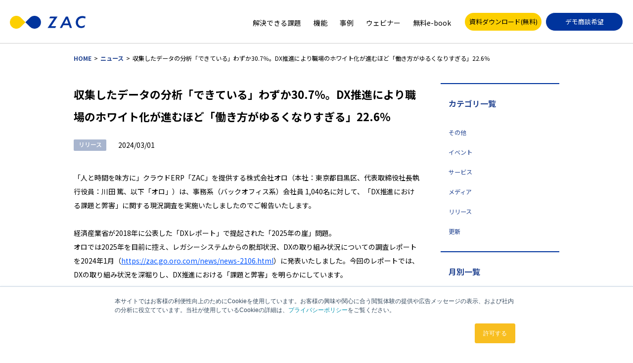

--- FILE ---
content_type: text/html; charset=UTF-8
request_url: https://zac.go.oro.com/news/news-2111.html
body_size: 14792
content:
<!doctype html><html lang="ja-jp"><head>
	 <meta charset="utf-8">
	 <title>収集したデータの分析「できている」わずか30.7％。DX推進により職場のホワイト化が進むほど「働き方がゆるくなりすぎる」22.6％</title>
	 <link rel="shortcut icon" href="https://zac.go.oro.com/hubfs/favicon%20(1).ico">
	 <meta name="description" content="「人と時間を味方に」クラウドERP「ZAC」を提供する株式会社オロ（本社：東京都目黒区、代表取締役社長執行役員：川田 篤、以下「オロ」）は、事務系（バックオフィス系）会社員 1,040名に対して、「DX推進における課題と弊害」に関する現況調査を実施いたしましたのでご報告いたします。">
	 

	 <link type="text/css" rel="stylesheet" href="https://zac.go.oro.com/hubfs/hub_generated/template_assets/1/50617755462/1744440613542/template_main.min.css">
	 
<link type="text/css" rel="stylesheet" href="https://zac.go.oro.com/hubfs/hub_generated/template_assets/1/50617653316/1744440612623/template__blog.min.css">

	 <link type="text/css" rel="stylesheet" href="https://zac.go.oro.com/hubfs/hub_generated/template_assets/1/50617794949/1744440614457/template_theme-overrides.min.css">
	 
	 
	 <meta name="viewport" content="width=device-width, initial-scale=1">

    
    <meta property="og:description" content="「人と時間を味方に」クラウドERP「ZAC」を提供する株式会社オロ（本社：東京都目黒区、代表取締役社長執行役員：川田 篤、以下「オロ」）は、事務系（バックオフィス系）会社員 1,040名に対して、「DX推進における課題と弊害」に関する現況調査を実施いたしましたのでご報告いたします。">
    <meta property="og:title" content="収集したデータの分析「できている」わずか30.7％。DX推進により職場のホワイト化が進むほど「働き方がゆるくなりすぎる」22.6％">
    <meta name="twitter:description" content="「人と時間を味方に」クラウドERP「ZAC」を提供する株式会社オロ（本社：東京都目黒区、代表取締役社長執行役員：川田 篤、以下「オロ」）は、事務系（バックオフィス系）会社員 1,040名に対して、「DX推進における課題と弊害」に関する現況調査を実施いたしましたのでご報告いたします。">
    <meta name="twitter:title" content="収集したデータの分析「できている」わずか30.7％。DX推進により職場のホワイト化が進むほど「働き方がゆるくなりすぎる」22.6％">

    

    
    <style>
a.cta_button{-moz-box-sizing:content-box !important;-webkit-box-sizing:content-box !important;box-sizing:content-box !important;vertical-align:middle}.hs-breadcrumb-menu{list-style-type:none;margin:0px 0px 0px 0px;padding:0px 0px 0px 0px}.hs-breadcrumb-menu-item{float:left;padding:10px 0px 10px 10px}.hs-breadcrumb-menu-divider:before{content:'›';padding-left:10px}.hs-featured-image-link{border:0}.hs-featured-image{float:right;margin:0 0 20px 20px;max-width:50%}@media (max-width: 568px){.hs-featured-image{float:none;margin:0;width:100%;max-width:100%}}.hs-screen-reader-text{clip:rect(1px, 1px, 1px, 1px);height:1px;overflow:hidden;position:absolute !important;width:1px}
</style>

<link rel="stylesheet" href="https://fonts.googleapis.com/css?family=Merriweather:400,700|Noto+Sans+JP:400,500,700&amp;display=swap">
<style>
  @font-face {
    font-family: "Noto Sans JP";
    font-weight: 700;
    font-style: normal;
    font-display: swap;
    src: url("/_hcms/googlefonts/Noto_Sans_JP/700.woff2") format("woff2"), url("/_hcms/googlefonts/Noto_Sans_JP/700.woff") format("woff");
  }
  @font-face {
    font-family: "Noto Sans JP";
    font-weight: 400;
    font-style: normal;
    font-display: swap;
    src: url("/_hcms/googlefonts/Noto_Sans_JP/regular.woff2") format("woff2"), url("/_hcms/googlefonts/Noto_Sans_JP/regular.woff") format("woff");
  }
  @font-face {
    font-family: "Noto Sans JP";
    font-weight: 600;
    font-style: normal;
    font-display: swap;
    src: url("/_hcms/googlefonts/Noto_Sans_JP/600.woff2") format("woff2"), url("/_hcms/googlefonts/Noto_Sans_JP/600.woff") format("woff");
  }
  @font-face {
    font-family: "Noto Sans JP";
    font-weight: 400;
    font-style: normal;
    font-display: swap;
    src: url("/_hcms/googlefonts/Noto_Sans_JP/regular.woff2") format("woff2"), url("/_hcms/googlefonts/Noto_Sans_JP/regular.woff") format("woff");
  }
  @font-face {
    font-family: "Noto Sans JP";
    font-weight: 700;
    font-style: normal;
    font-display: swap;
    src: url("/_hcms/googlefonts/Noto_Sans_JP/700.woff2") format("woff2"), url("/_hcms/googlefonts/Noto_Sans_JP/700.woff") format("woff");
  }
</style>

    

    
<!--  Added by GoogleAnalytics4 integration -->
<script>
var _hsp = window._hsp = window._hsp || [];
window.dataLayer = window.dataLayer || [];
function gtag(){dataLayer.push(arguments);}

var useGoogleConsentModeV2 = true;
var waitForUpdateMillis = 1000;


if (!window._hsGoogleConsentRunOnce) {
  window._hsGoogleConsentRunOnce = true;

  gtag('consent', 'default', {
    'ad_storage': 'denied',
    'analytics_storage': 'denied',
    'ad_user_data': 'denied',
    'ad_personalization': 'denied',
    'wait_for_update': waitForUpdateMillis
  });

  if (useGoogleConsentModeV2) {
    _hsp.push(['useGoogleConsentModeV2'])
  } else {
    _hsp.push(['addPrivacyConsentListener', function(consent){
      var hasAnalyticsConsent = consent && (consent.allowed || (consent.categories && consent.categories.analytics));
      var hasAdsConsent = consent && (consent.allowed || (consent.categories && consent.categories.advertisement));

      gtag('consent', 'update', {
        'ad_storage': hasAdsConsent ? 'granted' : 'denied',
        'analytics_storage': hasAnalyticsConsent ? 'granted' : 'denied',
        'ad_user_data': hasAdsConsent ? 'granted' : 'denied',
        'ad_personalization': hasAdsConsent ? 'granted' : 'denied'
      });
    }]);
  }
}

gtag('js', new Date());
gtag('set', 'developer_id.dZTQ1Zm', true);
gtag('config', 'G-5EQCZ8RBXM');
</script>
<script async src="https://www.googletagmanager.com/gtag/js?id=G-5EQCZ8RBXM"></script>

<!-- /Added by GoogleAnalytics4 integration -->

<!--  Added by GoogleTagManager integration -->
<script>
var _hsp = window._hsp = window._hsp || [];
window.dataLayer = window.dataLayer || [];
function gtag(){dataLayer.push(arguments);}

var useGoogleConsentModeV2 = true;
var waitForUpdateMillis = 1000;



var hsLoadGtm = function loadGtm() {
    if(window._hsGtmLoadOnce) {
      return;
    }

    if (useGoogleConsentModeV2) {

      gtag('set','developer_id.dZTQ1Zm',true);

      gtag('consent', 'default', {
      'ad_storage': 'denied',
      'analytics_storage': 'denied',
      'ad_user_data': 'denied',
      'ad_personalization': 'denied',
      'wait_for_update': waitForUpdateMillis
      });

      _hsp.push(['useGoogleConsentModeV2'])
    }

    (function(w,d,s,l,i){w[l]=w[l]||[];w[l].push({'gtm.start':
    new Date().getTime(),event:'gtm.js'});var f=d.getElementsByTagName(s)[0],
    j=d.createElement(s),dl=l!='dataLayer'?'&l='+l:'';j.async=true;j.src=
    'https://www.googletagmanager.com/gtm.js?id='+i+dl;f.parentNode.insertBefore(j,f);
    })(window,document,'script','dataLayer','GTM-M5JZ2D');

    window._hsGtmLoadOnce = true;
};

_hsp.push(['addPrivacyConsentListener', function(consent){
  if(consent.allowed || (consent.categories && consent.categories.analytics)){
    hsLoadGtm();
  }
}]);

</script>

<!-- /Added by GoogleTagManager integration -->


<!-- Google Tag Manager -->
<script>(function(w,d,s,l,i){w[l]=w[l]||[];w[l].push({'gtm.start':
new Date().getTime(),event:'gtm.js'});var f=d.getElementsByTagName(s)[0],
j=d.createElement(s),dl=l!='dataLayer'?'&l='+l:'';j.async=true;j.src=
'https://www.googletagmanager.com/gtm.js?id='+i+dl;f.parentNode.insertBefore(j,f);
})(window,document,'script','dataLayer','GTM-M5JZ2D');</script>
<!-- End Google Tag Manager -->
<link rel="amphtml" href="https://zac.go.oro.com/news/news-2111.html?hs_amp=true">

<meta property="og:image" content="https://zac.go.oro.com/hubfs/001-2.png">
<meta property="og:image:width" content="4476">
<meta property="og:image:height" content="2354">

<meta name="twitter:image" content="https://zac.go.oro.com/hubfs/001-2.png">


<meta property="og:url" content="https://zac.go.oro.com/news/news-2111.html">
<meta name="twitter:card" content="summary_large_image">

<link rel="canonical" href="https://zac.go.oro.com/news/news-2111.html">

<meta property="og:type" content="article">
<link rel="alternate" type="application/rss+xml" href="https://zac.go.oro.com/news/rss.xml">
<meta name="twitter:domain" content="zac.go.oro.com">
<meta name="twitter:site" content="@oRo_ZAC">
<script src="//platform.linkedin.com/in.js" type="text/javascript">
    lang: ja_JP
</script>

<meta http-equiv="content-language" content="ja-jp">






  <meta name="generator" content="HubSpot"></head>
  <body>
<!--  Added by GoogleTagManager integration -->
<noscript><iframe src="https://www.googletagmanager.com/ns.html?id=GTM-M5JZ2D" height="0" width="0" style="display:none;visibility:hidden"></iframe></noscript>

<!-- /Added by GoogleTagManager integration -->

	 <div class="body-wrapper   hs-content-id-158678027349 hs-blog-post hs-blog-id-43244089529">
		
		<div data-global-resource-path="Oro_July2021/templates/partials/header.html"><div class="header_height"></div>
<header class="header">
  <div class="container">
	 <div class="header-left">
		<div class="head_logo">
		  <span id="hs_cos_wrapper_logo_" class="hs_cos_wrapper hs_cos_wrapper_widget hs_cos_wrapper_type_rich_text" style="" data-hs-cos-general-type="widget" data-hs-cos-type="rich_text"><a href="https://www.oro.com/zac/">			 
<svg xmlns="http://www.w3.org/2000/svg" viewbox="0 0 153 26" aria-label="ZAC">
<g transform="translate(-108.956 -437.709)">
<path d="M112.763,441.516A13,13,0,1,0,131.147,459.9l9.192-9.193-9.192-9.192A13,13,0,0,0,112.763,441.516Z" transform="translate(0)" fill="#fccf00"></path>
<path d="M160.019,441.516a13,13,0,0,0-18.384,0l-9.193,9.192,9.193,9.193a13,13,0,1,0,18.384-18.385Z" transform="translate(7.897)" fill="#00349d"></path>
<g transform="translate(185.293 438.125)">
<path d="M213.113,450.833a9.143,9.143,0,0,1,4.05-7.547,10.908,10.908,0,0,1,7.348-1.124,8.85,8.85,0,0,1,3.156,1.117l.822-3.886s-1.277-.469-1.692-.6a15.538,15.538,0,0,0-11.731.815c-5.881,3.142-8.079,11.186-5.05,17.033a10.717,10.717,0,0,0,9.638,5.66l0,0a12.606,12.606,0,0,0,3.664-.533,11.439,11.439,0,0,0,1.714-.672c.225-.11.444-.227.66-.353.151-.088.583-.369.583-.369l.958-4.507a13.471,13.471,0,0,1-5.624,2.63,7.258,7.258,0,0,1-7.476-3.41A8.444,8.444,0,0,1,213.113,450.833Z" transform="translate(-151.767 -438.02)" fill="#00349d"></path>
<path d="M185.961,438.78H171.271l-1.832,3.5h9.6L166.107,461.7a.136.136,0,0,0,.114.211h15.186l1.823-3.482H173.106l12.955-19.464a.122.122,0,0,0-.1-.19Z" transform="translate(-166.084 -437.764)" fill="#00349d"></path>
<path d="M196.832,438.78l-12.316,23.136h4.362l2.882-5.519h11.2l1.916,5.519h4.268l-8.306-23.136Zm-3.27,14.168,4.928-9.434,3.275,9.434Z" transform="translate(-159.886 -437.764)" fill="#00349d"></path>
</g>
</g>
</svg>
<svg xmlns="http://www.w3.org/2000/svg" width="102" height="17" viewbox="0 0 102 18" aria-label="ZAC">
<g transform="translate(-108.956 -437.709)"><path d="M111.513,440.266a8.733,8.733,0,0,0,12.35,12.35l6.175-6.175-6.175-6.175A8.733,8.733,0,0,0,111.513,440.266Z" transform="translate(0)" fill="#fccf00"></path><path d="M150.968,440.266a8.733,8.733,0,0,0-12.35,0l-6.176,6.175,6.176,6.175a8.733,8.733,0,0,0,12.35-12.35Z" transform="translate(-2.404)" fill="#00349d"></path><g transform="translate(160.237 437.988)"><path d="M211.652,446.627a6.142,6.142,0,0,1,2.721-5.07,7.328,7.328,0,0,1,4.936-.755,5.946,5.946,0,0,1,2.12.75l.552-2.61s-.858-.315-1.136-.4a10.438,10.438,0,0,0-7.88.548,8.762,8.762,0,0,0-3.392,11.442,7.2,7.2,0,0,0,6.475,3.8l0,0a8.467,8.467,0,0,0,2.461-.358,7.68,7.68,0,0,0,1.152-.451c.151-.074.3-.153.443-.237.1-.059.391-.248.391-.248l.644-3.028a9.05,9.05,0,0,1-3.778,1.767,4.876,4.876,0,0,1-5.022-2.291A5.672,5.672,0,0,1,211.652,446.627Z" transform="translate(-170.442 -438.02)" fill="#00349d"></path><path d="M179.437,438.78h-9.868l-1.231,2.351h6.448L166.1,454.179a.091.091,0,0,0,.076.142h10.2l1.224-2.339h-6.8l8.7-13.074a.082.082,0,0,0-.067-.128Z" transform="translate(-166.084 -438.098)" fill="#00349d"></path><path d="M192.79,438.78l-8.274,15.541h2.93l1.936-3.707h7.526l1.287,3.707h2.867l-5.58-15.541Zm-2.2,9.517,3.311-6.337,2.2,6.337Z" transform="translate(-167.97 -438.098)" fill="#00349d"></path></g></g></svg>
</a></span>
		</div>
	 </div>
	 <div class="header-right">
		<div class="header-contact">
		  <ul>
			 <li>
				
  



  
    
  



<a class="hs-button" href="https://zac.go.oro.com/form/pamphlet-2021-01" id="hs-button_button1" rel="">
  資料ダウンロード(無料)
</a>

				
			 </li>
			 <li>
				
  



  
    
  



<a class="hs-button" href="https://zac.go.oro.com/form/demo-2021-01" id="hs-button_button2" rel="">
  デモ商談希望
</a>

								
			 </li>
		  </ul>
		</div>
		<button class="btn_menu mobile_trigger" type="button" aria-pressed="false">
		  <span class="btn_menu_icon">
			 <span class="btn_menu_line"></span>
		  </span>
		</button>
		<div class="custom-menu-primary">
		  <span id="hs_cos_wrapper_main_menu" class="hs_cos_wrapper hs_cos_wrapper_widget hs_cos_wrapper_type_menu" style="" data-hs-cos-general-type="widget" data-hs-cos-type="menu"><div id="hs_menu_wrapper_main_menu" class="hs-menu-wrapper active-branch flyouts hs-menu-flow-horizontal" role="navigation" data-sitemap-name="default" data-menu-id="50677503291" aria-label="Navigation Menu">
 <ul role="menu">
  <li class="hs-menu-item hs-menu-depth-1" role="none"><a href="https://www.oro.com/zac/introduce/" role="menuitem">解決できる課題</a></li>
  <li class="hs-menu-item hs-menu-depth-1" role="none"><a href="https://www.oro.com/zac/function/" role="menuitem">機能</a></li>
  <li class="hs-menu-item hs-menu-depth-1" role="none"><a href="https://www.oro.com/zac/casestudy/" role="menuitem">事例</a></li>
  <li class="hs-menu-item hs-menu-depth-1" role="none"><a href="https://www.oro.com/zac/seminar/" role="menuitem">ウェビナー</a></li>
  <li class="hs-menu-item hs-menu-depth-1" role="none"><a href="https://www.oro.com/zac/e-book/" role="menuitem">無料e-book</a></li>
 </ul>
</div></span>
		  <div class="vis_mobile">
			 <div class="header-contact">
				<ul>
				  <li>
					 
  



  
    
  



<a class="hs-button" href="https://zac.go.oro.com/form/pamphlet-2021-01" id="hs-button_button1" rel="">
  資料ダウンロード(無料)
</a>

				
				  </li>
				  <li>
					 
  



  
    
  



<a class="hs-button" href="https://zac.go.oro.com/form/demo-2021-01" id="hs-button_button2" rel="">
  デモ商談希望
</a>

								
				  </li>
				</ul>
			 </div>
			 <div class="contact_sec">
				<span id="hs_cos_wrapper_contact_details_" class="hs_cos_wrapper hs_cos_wrapper_widget hs_cos_wrapper_type_rich_text" style="" data-hs-cos-general-type="widget" data-hs-cos-type="rich_text"><p>お電話でのお問い合わせ</p>
<a href="tel:0120973866">
<svg xmlns="http://www.w3.org/2000/svg" class="icon-phone" viewbox="0 0 18.755 18.755"> <g transform="translate(0 0)"> <path id="Path_31" data-name="Path 31" d="M0,0H18.755V18.755H0Z" fill="none"></path> <path id="Path_32" data-name="Path 32" d="M5.829,9.088a11.838,11.838,0,0,0,5.15,5.15L12.7,12.518a.777.777,0,0,1,.8-.188,8.914,8.914,0,0,0,2.79.445.784.784,0,0,1,.781.781v2.727a.784.784,0,0,1-.781.781A13.284,13.284,0,0,1,3,3.781.784.784,0,0,1,3.781,3H6.517a.784.784,0,0,1,.781.781,8.878,8.878,0,0,0,.445,2.79.784.784,0,0,1-.2.8Z" transform="translate(-0.656 -0.656)"></path> </g> </svg>
<span>0120-973-866</span>
</a></span>
			 </div>
		  </div>
		</div>		
	 </div>
  </div>
</header></div>
		

		


<div class="blog_wrap">
  	 <div id="hs_cos_wrapper_Breadcrumbs" class="hs_cos_wrapper hs_cos_wrapper_widget hs_cos_wrapper_type_module" style="" data-hs-cos-general-type="widget" data-hs-cos-type="module"><div class="topic_path_wrap">
  <ul class="topic_path">
	 <li><a href="https://www.oro.com/zac/">HOME</a>&gt;</li>
	 
	 <li><a href="https://zac.go.oro.com/news">ニュース</a>&gt;</li>
	 <li><span id="hs_cos_wrapper_name" class="hs_cos_wrapper hs_cos_wrapper_meta_field hs_cos_wrapper_type_text" style="" data-hs-cos-general-type="meta_field" data-hs-cos-type="text">収集したデータの分析「できている」わずか30.7％。DX推進により職場のホワイト化が進むほど「働き方がゆるくなりすぎる」22.6％</span></li>
	 
  </ul>
</div></div>

  <div class="blog_index_wrap">
	 <div class="container blog_index">
		<div class="blog_left">
		  <h1 class="news-detail__title"><span id="hs_cos_wrapper_name" class="hs_cos_wrapper hs_cos_wrapper_meta_field hs_cos_wrapper_type_text" style="" data-hs-cos-general-type="meta_field" data-hs-cos-type="text">収集したデータの分析「できている」わずか30.7％。DX推進により職場のホワイト化が進むほど「働き方がゆるくなりすぎる」22.6％</span></h1>
		  <div class="news-detail__info">
			 		  
			 
			 <div class="tag">リリース</div>
			 
			 
			 <div class="time">2024/03/01</div>
		  </div>
		  <div class="blog-post__body">
			 <span id="hs_cos_wrapper_post_body" class="hs_cos_wrapper hs_cos_wrapper_meta_field hs_cos_wrapper_type_rich_text" style="" data-hs-cos-general-type="meta_field" data-hs-cos-type="rich_text"><p>「人と時間を味方に」クラウドERP「ZAC」を提供する株式会社オロ（本社：東京都目黒区、代表取締役社長執行役員：川田 篤、以下「オロ」）は、事務系（バックオフィス系）会社員 1,040名に対して、「DX推進における課題と弊害」に関する現況調査を実施いたしましたのでご報告いたします。<br><br>経済産業省が2018年に公表した「DXレポート」で提起された「2025年の崖」問題。<br>オロでは2025年を目前に控え、レガシーシステムからの脱却状況、DXの取り組み状況についての調査レポートを2024年1月（<a href="/news/news-2106.html" rel="noopener">https://zac.go.oro.com/news/news-2106.html</a>）に発表いたしました。今回のレポートでは、DXの取り組み状況を深堀りし、DX推進における「課題と弊害」を明らかにしています。</p>
<p><img src="https://zac.go.oro.com/hs-fs/hubfs/001-2.png?width=4476&amp;height=2354&amp;name=001-2.png" width="4476" height="2354" loading="lazy" alt="001-2" style="height: auto; max-width: 100%; width: 4476px;" srcset="https://zac.go.oro.com/hs-fs/hubfs/001-2.png?width=2238&amp;height=1177&amp;name=001-2.png 2238w, https://zac.go.oro.com/hs-fs/hubfs/001-2.png?width=4476&amp;height=2354&amp;name=001-2.png 4476w, https://zac.go.oro.com/hs-fs/hubfs/001-2.png?width=6714&amp;height=3531&amp;name=001-2.png 6714w, https://zac.go.oro.com/hs-fs/hubfs/001-2.png?width=8952&amp;height=4708&amp;name=001-2.png 8952w, https://zac.go.oro.com/hs-fs/hubfs/001-2.png?width=11190&amp;height=5885&amp;name=001-2.png 11190w, https://zac.go.oro.com/hs-fs/hubfs/001-2.png?width=13428&amp;height=7062&amp;name=001-2.png 13428w" sizes="(max-width: 4476px) 100vw, 4476px"></p>
<p><!--more--></p>
<p>【調査結果サマリー】<br>■デジタル化が進むバックオフィス業務1位「勤怠管理」2位「給与計算」3位「経費精算」<br>■バックオフィスでのDXの取り組み「とても進んでいる」はわずか7.3％<br>■収集したデータの分析「できている」わずか30.7％<br>■DX推進における課題は「部署ごと・業務ごとにバラバラのシステムが存在し、データ連携がされていない」24.7％<br>■DX推進で実感する「効果」、1位「業務にかかる手間の削減」56.0％<br>■DXの取り組みが進まない理由、1位「人材不足」28.1％<br>■DX推進による「弊害」は「DX推進で職場のホワイト化が進むほど働き方がゆるくなりすぎる」22.6％<br><br>調査概要：「DX推進の課題と弊害」に関する現況調査<br>対象エリア：全国<br>対象者：事務系（バックオフィス系）会社員 1,040名<br>調査方法：インターネットによるアンケート調査<br>調査期間：2023年11月10日～2023年11月11日<br><br>※構成比は小数点以下第2位を四捨五入しているため、合計しても100にならない場合があります。<br>※本調査内容を転載・ご利用いただく場合は、クレジットを記載してください。<br>「例：クラウドERP「ZAC」を提供する株式会社オロが実施した調査によると・・」<br><br><br><span style="font-weight: bold; color: #00349d;">■デジタル化が進むバックオフィス業務1位「勤怠管理」2位「給与計算」3位「経費精算」</span></p>
<p><img src="https://zac.go.oro.com/hs-fs/hubfs/002.png?width=700&amp;height=557&amp;name=002.png" width="700" height="557" loading="lazy" alt="002" style="height: auto; max-width: 100%; width: 700px;" srcset="https://zac.go.oro.com/hs-fs/hubfs/002.png?width=350&amp;height=279&amp;name=002.png 350w, https://zac.go.oro.com/hs-fs/hubfs/002.png?width=700&amp;height=557&amp;name=002.png 700w, https://zac.go.oro.com/hs-fs/hubfs/002.png?width=1050&amp;height=836&amp;name=002.png 1050w, https://zac.go.oro.com/hs-fs/hubfs/002.png?width=1400&amp;height=1114&amp;name=002.png 1400w, https://zac.go.oro.com/hs-fs/hubfs/002.png?width=1750&amp;height=1393&amp;name=002.png 1750w, https://zac.go.oro.com/hs-fs/hubfs/002.png?width=2100&amp;height=1671&amp;name=002.png 2100w" sizes="(max-width: 700px) 100vw, 700px"></p>
<p>お勤めの会社のバックオフィス業務において、現在どのような業務がデジタル化・システム化され効率化されているかについて質問したところ<br><br>（上位3つ）<br>「勤怠管理」41.2％<br>「給与計算」36.2%<br>「経費精算」28.3%</p>
<p><br>という結果となっています。<br>主に経理や労務に関する業務でデジタル化・システム化が進んでいることがわかる結果となっています。業務処理のルールやパターンが明確な領域においてはシステム化がしやすいと言えそうです。（図1）</p>
<p><span style="font-weight: bold; color: #00349d;">■経営情報の管理手段は「クラウドサービスを業務別に組合せて利用」26.3％</span></p>
<p><img src="https://zac.go.oro.com/hs-fs/hubfs/003.png?width=700&amp;height=525&amp;name=003.png" width="700" height="525" loading="lazy" alt="003" style="height: auto; max-width: 100%; width: 700px;" srcset="https://zac.go.oro.com/hs-fs/hubfs/003.png?width=350&amp;height=263&amp;name=003.png 350w, https://zac.go.oro.com/hs-fs/hubfs/003.png?width=700&amp;height=525&amp;name=003.png 700w, https://zac.go.oro.com/hs-fs/hubfs/003.png?width=1050&amp;height=788&amp;name=003.png 1050w, https://zac.go.oro.com/hs-fs/hubfs/003.png?width=1400&amp;height=1050&amp;name=003.png 1400w, https://zac.go.oro.com/hs-fs/hubfs/003.png?width=1750&amp;height=1313&amp;name=003.png 1750w, https://zac.go.oro.com/hs-fs/hubfs/003.png?width=2100&amp;height=1575&amp;name=003.png 2100w" sizes="(max-width: 700px) 100vw, 700px"></p>
<p>バックオフィス業務の中でも、主に経営情報（売上・利益・業績管理）を管理する手段として利用しているものが何かをたずねたところ<br><br>「クラウドサービスを業務別に組合せて利用」26.3％<br>「パッケージERP/クラウドERP」19.1％<br>「Excel/スプレッドシート」16.4％<br>「ローコード・WEBデータベースソフト」11.6％<br>「わからない」25.9％<br><br>という結果となっています。<br>クラウドサービスを組合わせて利用したり、パッケージERPやクラウドERPを利用したりするなど、経営情報の管理においてもデジタル化が進んでいる結果となっています。（図2）</p>
<p><span style="font-weight: bold; color: #00349d;">■バックオフィスでのDXの取り組み「とても進んでいる」はわずか7.3％</span></p>
<p><img src="https://zac.go.oro.com/hs-fs/hubfs/004.png?width=700&amp;height=520&amp;name=004.png" width="700" height="520" loading="lazy" alt="004" style="height: auto; max-width: 100%; width: 700px;" srcset="https://zac.go.oro.com/hs-fs/hubfs/004.png?width=350&amp;height=260&amp;name=004.png 350w, https://zac.go.oro.com/hs-fs/hubfs/004.png?width=700&amp;height=520&amp;name=004.png 700w, https://zac.go.oro.com/hs-fs/hubfs/004.png?width=1050&amp;height=780&amp;name=004.png 1050w, https://zac.go.oro.com/hs-fs/hubfs/004.png?width=1400&amp;height=1040&amp;name=004.png 1400w, https://zac.go.oro.com/hs-fs/hubfs/004.png?width=1750&amp;height=1300&amp;name=004.png 1750w, https://zac.go.oro.com/hs-fs/hubfs/004.png?width=2100&amp;height=1560&amp;name=004.png 2100w" sizes="(max-width: 700px) 100vw, 700px"></p>
<p>勤めている会社におけるバックオフィスのDX推進度をどのように評価しているかを質問したところ<br><br>「取り組んでおり、とても進んでいる」7.3％<br>「取り組んでおり、一部の領域で進んでいる」21.7％<br>「取り組んでいるが、足りていない」17.3％<br>「取り組みたいが、全く進んでいない」7.8％<br>「全く取り組んでいない」18.1％<br><br>という結果になりました。「とても進んでいる」は7.3％と低く、一方で、「取り組みたいが、全く進んでいない」「全く取り組んでいない」を合わせた、「取り組みが全く進まない企業」は 計25.9％であることがわかりました。（図3）<br><br><span style="font-weight: bold; color: #1155cc;"></span></p>
<p><span style="font-weight: bold; color: #00349d;">■収集したデータの分析「できている」わずか30.7％</span></p>
<p><img src="https://zac.go.oro.com/hs-fs/hubfs/005.png?width=700&amp;height=525&amp;name=005.png" width="700" height="525" loading="lazy" alt="005" style="height: auto; max-width: 100%; width: 700px;" srcset="https://zac.go.oro.com/hs-fs/hubfs/005.png?width=350&amp;height=263&amp;name=005.png 350w, https://zac.go.oro.com/hs-fs/hubfs/005.png?width=700&amp;height=525&amp;name=005.png 700w, https://zac.go.oro.com/hs-fs/hubfs/005.png?width=1050&amp;height=788&amp;name=005.png 1050w, https://zac.go.oro.com/hs-fs/hubfs/005.png?width=1400&amp;height=1050&amp;name=005.png 1400w, https://zac.go.oro.com/hs-fs/hubfs/005.png?width=1750&amp;height=1313&amp;name=005.png 1750w, https://zac.go.oro.com/hs-fs/hubfs/005.png?width=2100&amp;height=1575&amp;name=005.png 2100w" sizes="(max-width: 700px) 100vw, 700px"></p>
<p>バックオフィスのDX推進で、収集したデータを分析できているかを質問したところ<br><br>「できている」30.7％<br>「できていない」39.6％<br>「必要ないのでしていない」9.3％<br>「わからない」20.3％<br><br>という結果となっています。<br><br>DXとは、デジタル技術を駆使して、経営のあり方やビジネスプロセスを再構築することであり、「デジタル化・システム化で収集したデータを収集・分析し、そこから新たな価値を創造して社会や人々の生活をより良く変革すること」と定義されています。<br><br>ここまでの結果から、日本企業のバックオフィスにおけるデジタル化・システム化は進展しているものの、DXの取り組みは道半ばと言えそうです。（図4）</p>
<p><br><span style="font-weight: bold; color: #00349d;">■DX推進における課題は「部署ごと・業務ごとにバラバラのシステムが存在し、データ連携がされていない」24.7％</span></p>
<p><img src="https://zac.go.oro.com/hs-fs/hubfs/006.png?width=700&amp;height=535&amp;name=006.png" width="700" height="535" loading="lazy" alt="006" style="height: auto; max-width: 100%; width: 700px;" srcset="https://zac.go.oro.com/hs-fs/hubfs/006.png?width=350&amp;height=268&amp;name=006.png 350w, https://zac.go.oro.com/hs-fs/hubfs/006.png?width=700&amp;height=535&amp;name=006.png 700w, https://zac.go.oro.com/hs-fs/hubfs/006.png?width=1050&amp;height=803&amp;name=006.png 1050w, https://zac.go.oro.com/hs-fs/hubfs/006.png?width=1400&amp;height=1070&amp;name=006.png 1400w, https://zac.go.oro.com/hs-fs/hubfs/006.png?width=1750&amp;height=1338&amp;name=006.png 1750w, https://zac.go.oro.com/hs-fs/hubfs/006.png?width=2100&amp;height=1605&amp;name=006.png 2100w" sizes="(max-width: 700px) 100vw, 700px"></p>
<p>バックオフィス業務のDXを推進する上で、現在利用している勤め先のシステム構成・利用状況における課題は何かをたずねたところ<br><br>（上位5つ）<br>「一部のシステムが老朽化しているが、移行が難しい」25.5％<br>「利用料・運用費が高い」24.9％<br>「部署ごと・業務ごとにバラバラのシステムが存在し、データ連携がされていない」24.7％<br>「社員の活用度が低く、使い切れていない」21.2％<br>「社内のシステム構成をわかっている社員が限られており、属人化してしまっている」15.4％<br><br>という結果になっています。<br>以前から、基幹システムのレガシー化によりDXの取り組みが遅れること、またデータの収集・分析を行う際、部署や業務ごとに別々のシステムを使用することにより、「データの断絶」が発生していることが問題視されていました。今回の調査もそれらを裏付ける結果となっています。（図5）<br><br>（6位以下の結果）<br>「カスタマイズが過度に行われており、アップデートが困難で、改修コストが高い」14.9％<br>「登録したデータを経営改善や経営分析として利活用できていない」12.7％<br>「日常業務や、売上を上げる活動に手いっぱいで、社内のシステム改善に十分な人員やリソースを確保できていない」12.7％<br>「特に大きな課題を感じていない」8.7％<br>「システムの利用目的が明確でなく、費用対効果が感じられない」8.3％<br>「システムベンダーや開発会社との連携やサポート体制に不満がある」5.4％<br>「わからない」14.7％</p>
<p><span style="font-weight: bold; color: #00349d;">■「データ連携がされていない」と回答した人の40.3％が「クラウドサービスを業務別に組合せて利用」</span></p>
<p><img src="https://zac.go.oro.com/hs-fs/hubfs/007.png?width=700&amp;height=535&amp;name=007.png" width="700" height="535" loading="lazy" alt="007" style="height: auto; max-width: 100%; width: 700px;" srcset="https://zac.go.oro.com/hs-fs/hubfs/007.png?width=350&amp;height=268&amp;name=007.png 350w, https://zac.go.oro.com/hs-fs/hubfs/007.png?width=700&amp;height=535&amp;name=007.png 700w, https://zac.go.oro.com/hs-fs/hubfs/007.png?width=1050&amp;height=803&amp;name=007.png 1050w, https://zac.go.oro.com/hs-fs/hubfs/007.png?width=1400&amp;height=1070&amp;name=007.png 1400w, https://zac.go.oro.com/hs-fs/hubfs/007.png?width=1750&amp;height=1338&amp;name=007.png 1750w, https://zac.go.oro.com/hs-fs/hubfs/007.png?width=2100&amp;height=1605&amp;name=007.png 2100w" sizes="(max-width: 700px) 100vw, 700px"></p>
<p>さらに、「部署ごと・業務ごとにバラバラのシステムが存在し、データ連携がされていない」と回答した人は、「経営情報（売上・利益・業績管理）を管理する手段」として何を使っているかを調べたところ<br><br>「クラウドサービスを業務別に組合せて利用」40.3％<br>「パッケージERP/クラウドERP」18.5％<br><br>という結果になりました。クラウドサービスの組合わせで経営情報を管理する場合、他の管理方法と比較してデータ連携が難しく、DX推進の課題となりやすい傾向が見受けられます。経営データの収集・分析を効率的に行うためには、データの一元管理が可能なパッケージERP・クラウドERPの活用が有効な選択肢の1つと言えそうです。（図6）</p>
<p><br><span style="font-weight: bold; color: #00349d;">■DX推進で実感する「効果」1位、「業務にかかる手間の削減」56.0％</span></p>
<p><img src="https://zac.go.oro.com/hs-fs/hubfs/008.png?width=700&amp;height=571&amp;name=008.png" width="700" height="571" loading="lazy" alt="008" style="height: auto; max-width: 100%; width: 700px;" srcset="https://zac.go.oro.com/hs-fs/hubfs/008.png?width=350&amp;height=286&amp;name=008.png 350w, https://zac.go.oro.com/hs-fs/hubfs/008.png?width=700&amp;height=571&amp;name=008.png 700w, https://zac.go.oro.com/hs-fs/hubfs/008.png?width=1050&amp;height=857&amp;name=008.png 1050w, https://zac.go.oro.com/hs-fs/hubfs/008.png?width=1400&amp;height=1142&amp;name=008.png 1400w, https://zac.go.oro.com/hs-fs/hubfs/008.png?width=1750&amp;height=1428&amp;name=008.png 1750w, https://zac.go.oro.com/hs-fs/hubfs/008.png?width=2100&amp;height=1713&amp;name=008.png 2100w" sizes="(max-width: 700px) 100vw, 700px"></p>
<p>バックオフィスのDX推進で、実感する効果についてたずねたところ<br><br>（上位5つ）<br>「業務にかかる手間の削減」56.0％<br>「リモートワークがしやすい」51.7％<br>「生産性の向上」47.5％<br>「残業時間の削減など、働き方改革の実現」45.0％<br>「社員のデジタルリテラシー向上」42.3％<br><br>という結果になっています。（図7）</p>
<p><br><span style="font-weight: bold; color: #00349d;">■DXの取り組みが進まない理由、1位「人材不足」28.1％</span></p>
<p><img src="https://zac.go.oro.com/hs-fs/hubfs/009.png?width=700&amp;height=525&amp;name=009.png" width="700" height="525" loading="lazy" alt="009" style="height: auto; max-width: 100%; width: 700px;" srcset="https://zac.go.oro.com/hs-fs/hubfs/009.png?width=350&amp;height=263&amp;name=009.png 350w, https://zac.go.oro.com/hs-fs/hubfs/009.png?width=700&amp;height=525&amp;name=009.png 700w, https://zac.go.oro.com/hs-fs/hubfs/009.png?width=1050&amp;height=788&amp;name=009.png 1050w, https://zac.go.oro.com/hs-fs/hubfs/009.png?width=1400&amp;height=1050&amp;name=009.png 1400w, https://zac.go.oro.com/hs-fs/hubfs/009.png?width=1750&amp;height=1313&amp;name=009.png 1750w, https://zac.go.oro.com/hs-fs/hubfs/009.png?width=2100&amp;height=1575&amp;name=009.png 2100w" sizes="(max-width: 700px) 100vw, 700px"></p>
<p>バックオフィス業務のDX化が進んでいない・DX推進に取り組んでいない要因を質問したところ<br><br>（上位5つ）<br>「DX化を推進することができるスキルや人材が社内にないから」28.1％<br>「費用・予算が捻出できないから」25.6％<br>「既存システム・仕組みからの脱却が難しく、新しい仕組みとの統合ができないから」21.8％<br>「費用対効果が感じられないから」20.9％<br>「DX化を推進する目的や方針性が明確化されていないから」20.0％<br><br>という結果になっています。<br>前回行った「『レガシーシステムからの脱却』と『DXの取り組み』の現況調査」（<a href="/news/news-2106.html" rel="noopener">https://zac.go.oro.com/news/news-2106.html</a>）の中で、「レガシーシステムから脱却できない要因」1位は「デジタル活用に長けた人材が不足しているから」55.3％でした。今回の調査でも同様の結果となり、デジタル人材・IT人材不足が深刻な問題であることがわかります。（図8）</p>
<p><span style="font-weight: bold; color: #00349d;">■DX推進による「弊害」は「DX推進で職場のホワイト化が進むほど働き方がゆるくなりすぎる」22.6％</span></p>
<p><img src="https://zac.go.oro.com/hs-fs/hubfs/010.png?width=700&amp;height=525&amp;name=010.png" width="700" height="525" loading="lazy" alt="010" style="height: auto; max-width: 100%; width: 700px;" srcset="https://zac.go.oro.com/hs-fs/hubfs/010.png?width=350&amp;height=263&amp;name=010.png 350w, https://zac.go.oro.com/hs-fs/hubfs/010.png?width=700&amp;height=525&amp;name=010.png 700w, https://zac.go.oro.com/hs-fs/hubfs/010.png?width=1050&amp;height=788&amp;name=010.png 1050w, https://zac.go.oro.com/hs-fs/hubfs/010.png?width=1400&amp;height=1050&amp;name=010.png 1400w, https://zac.go.oro.com/hs-fs/hubfs/010.png?width=1750&amp;height=1313&amp;name=010.png 1750w, https://zac.go.oro.com/hs-fs/hubfs/010.png?width=2100&amp;height=1575&amp;name=010.png 2100w" sizes="(max-width: 700px) 100vw, 700px"></p>
<p>お勤め先のバックオフィス業務において、「DX推進による弊害」だと感じることを質問したところ<br><br>（上位5つ）<br>「DX人材の確保・育成に手間とコストがかかりすぎる」33.4％<br>「リモートワークが進み社員同士のコミュニケーションが減っている」23.2％<br>「DX推進で職場のホワイト化が進むほど働き方がゆるくなりすぎる」22.6％<br>「時間管理が徹底されたことで、がんばって長時間働くことは評価の対象ではなくなってしまった」21.0％<br>「DX推進により分析するデータが増え、結果、仕事量が増えた」15.8％<br><br>「人材確保」、「リモートワークによるコミュニケーション不足」を問題視する声に加え、「職場のホワイト化による働き方のゆるみ」を危惧する人が22.6％と、ある一定数いることがわかる結果となりました。また、長く働くことが評価の対象ではなくなったことを弊害ととらえる人も一定数いることが明らかになりました。（図9）<br><br><span style="font-weight: bold; color: #00349d;">株式会社オロ クラウドソリューション事業部 マーケティンググループ長<br>吉井惇による総括コメント<br></span><br>バックオフィス業務のDX推進度について、「とても進んでいる」という回答の割合が7.3％であったことや、収集したデータの分析までできていない割合が39.4%であったことからも、DXへの取り組みは道半ばであることがわかりました。<br><br>効率化のために特定業務のシステム化・デジタル化が進んでいる一方で、DX推進をする上での課題として「部署ごと・業務ごとにバラバラのシステムが存在し、データ連携がされていない」という回答が上位となっており、「システムのサイロ化※」が発生していることも大きな課題の1つです。<br>サイロ化を解消し、タイムリーな経営データの分析を行うために、ERPの活用が1つの選択肢となります。ERPのような統合型のシステムであれば、販売管理や勤怠管理をはじめとした基幹業務に関する機能を、複数の部門を横断して一元管理でき、業務別・部門別の「データの断裂」問題を解消することが可能でしょう。<br><br>※サイロ化：組織における部署や業務プロセス、システムなどが独立して存在し、全体の連携が図れない状態にあること</p>
<p>【吉井 惇　略歴】<br>2013年株式会社オロに新卒入社。クラウドERP「ZAC」の新規営業、人事採用を担当。現在はZACの姉妹製品「Reforma PSA」のプロダクト責任者および、「ZAC」マーケティンググループのグループ長を兼任している。</p>
<p>&nbsp;</p>
<p>オロでは「バックオフィスにおける「レガシーシステムからの脱却」と「DXの取り組み」に関する現況調査」<br><a href="/news/news-2106.html" rel="noopener">https://zac.go.oro.com/news/news-2106.html</a>も配信しています。ぜひこちらもご覧いただければと思います。</p>
<p>&nbsp;</p>
<p><span style="color: #00349d; font-weight: bold;">■クラウドERP 『ZAC』に関するお問い合わせ先<br></span>株式会社オロ マーケティンググループ 担当<br>TEL：03-5843-0653 / Mail：zac@jp.oro.com</p>
<p><span style="font-weight: bold; color: #00349d;">■報道に関するお問い合わせ先</span><br>株式会社オロ 広報担当<br>TEL：03-5843-0836（直通）/ Mail：info@jp.oro.com<br><br><br><span style="color: #00349d; font-weight: bold;"></span></p>
<p><br><br></p></span>
		  </div>
		  
		</div>
		<div class="blog_right">

		  <div id="hs_cos_wrapper_Blog_Topic_List" class="hs_cos_wrapper hs_cos_wrapper_widget hs_cos_wrapper_type_module" style="" data-hs-cos-general-type="widget" data-hs-cos-type="module"><div class="sidebar_card">
  <div class="blog-sidebar-topic-filter">  
	 <span id="hs_cos_wrapper_Blog_Topic_List_posts_by_topic" class="hs_cos_wrapper hs_cos_wrapper_widget hs_cos_wrapper_type_post_filter" style="" data-hs-cos-general-type="widget" data-hs-cos-type="post_filter"><div class="block">
  <h3>カテゴリ一覧</h3>
  <div class="widget-module">
    <ul>
      
        <li>
          <a href="https://zac.go.oro.com/news/tag/その他">その他 <span class="filter-link-count" dir="ltr">(17)</span></a>
        </li>
      
        <li>
          <a href="https://zac.go.oro.com/news/tag/イベント">イベント <span class="filter-link-count" dir="ltr">(15)</span></a>
        </li>
      
        <li>
          <a href="https://zac.go.oro.com/news/tag/サービス">サービス <span class="filter-link-count" dir="ltr">(26)</span></a>
        </li>
      
        <li>
          <a href="https://zac.go.oro.com/news/tag/メディア">メディア <span class="filter-link-count" dir="ltr">(29)</span></a>
        </li>
      
        <li>
          <a href="https://zac.go.oro.com/news/tag/リリース">リリース <span class="filter-link-count" dir="ltr">(403)</span></a>
        </li>
      
        <li>
          <a href="https://zac.go.oro.com/news/tag/更新">更新 <span class="filter-link-count" dir="ltr">(99)</span></a>
        </li>
      
    </ul>
    
  </div>
</div>
</span>
  </div>
</div></div>

		  <div id="hs_cos_wrapper_Blog_Monthly_List" class="hs_cos_wrapper hs_cos_wrapper_widget hs_cos_wrapper_type_module" style="" data-hs-cos-general-type="widget" data-hs-cos-type="module"><div class="sidebar_card">
  <div class="blog-sidebar-post-listing">
	 <span id="hs_cos_wrapper_Blog_Monthly_List_" class="hs_cos_wrapper hs_cos_wrapper_widget hs_cos_wrapper_type_post_filter" style="" data-hs-cos-general-type="widget" data-hs-cos-type="post_filter"><div class="block">
  <h3>月別一覧</h3>
  <div class="widget-module">
    <ul>
      
        <li>
          <a href="https://zac.go.oro.com/news/archive/2026/01">2026年1月 <span class="filter-link-count" dir="ltr">(2)</span></a>
        </li>
      
        <li>
          <a href="https://zac.go.oro.com/news/archive/2025/12">2025年12月 <span class="filter-link-count" dir="ltr">(5)</span></a>
        </li>
      
        <li>
          <a href="https://zac.go.oro.com/news/archive/2025/11">2025年11月 <span class="filter-link-count" dir="ltr">(4)</span></a>
        </li>
      
        <li>
          <a href="https://zac.go.oro.com/news/archive/2025/10">2025年10月 <span class="filter-link-count" dir="ltr">(6)</span></a>
        </li>
      
        <li>
          <a href="https://zac.go.oro.com/news/archive/2025/09">2025年9月 <span class="filter-link-count" dir="ltr">(5)</span></a>
        </li>
      
        <li style="display:none;">
          <a href="https://zac.go.oro.com/news/archive/2025/08">2025年8月 <span class="filter-link-count" dir="ltr">(4)</span></a>
        </li>
      
        <li style="display:none;">
          <a href="https://zac.go.oro.com/news/archive/2025/07">2025年7月 <span class="filter-link-count" dir="ltr">(6)</span></a>
        </li>
      
        <li style="display:none;">
          <a href="https://zac.go.oro.com/news/archive/2025/06">2025年6月 <span class="filter-link-count" dir="ltr">(5)</span></a>
        </li>
      
        <li style="display:none;">
          <a href="https://zac.go.oro.com/news/archive/2025/05">2025年5月 <span class="filter-link-count" dir="ltr">(2)</span></a>
        </li>
      
        <li style="display:none;">
          <a href="https://zac.go.oro.com/news/archive/2025/04">2025年4月 <span class="filter-link-count" dir="ltr">(2)</span></a>
        </li>
      
        <li style="display:none;">
          <a href="https://zac.go.oro.com/news/archive/2025/03">2025年3月 <span class="filter-link-count" dir="ltr">(4)</span></a>
        </li>
      
        <li style="display:none;">
          <a href="https://zac.go.oro.com/news/archive/2025/02">2025年2月 <span class="filter-link-count" dir="ltr">(5)</span></a>
        </li>
      
        <li style="display:none;">
          <a href="https://zac.go.oro.com/news/archive/2025/01">2025年1月 <span class="filter-link-count" dir="ltr">(6)</span></a>
        </li>
      
        <li style="display:none;">
          <a href="https://zac.go.oro.com/news/archive/2024/12">2024年12月 <span class="filter-link-count" dir="ltr">(5)</span></a>
        </li>
      
        <li style="display:none;">
          <a href="https://zac.go.oro.com/news/archive/2024/11">2024年11月 <span class="filter-link-count" dir="ltr">(6)</span></a>
        </li>
      
        <li style="display:none;">
          <a href="https://zac.go.oro.com/news/archive/2024/10">2024年10月 <span class="filter-link-count" dir="ltr">(1)</span></a>
        </li>
      
        <li style="display:none;">
          <a href="https://zac.go.oro.com/news/archive/2024/09">2024年9月 <span class="filter-link-count" dir="ltr">(3)</span></a>
        </li>
      
        <li style="display:none;">
          <a href="https://zac.go.oro.com/news/archive/2024/08">2024年8月 <span class="filter-link-count" dir="ltr">(3)</span></a>
        </li>
      
        <li style="display:none;">
          <a href="https://zac.go.oro.com/news/archive/2024/07">2024年7月 <span class="filter-link-count" dir="ltr">(4)</span></a>
        </li>
      
        <li style="display:none;">
          <a href="https://zac.go.oro.com/news/archive/2024/06">2024年6月 <span class="filter-link-count" dir="ltr">(4)</span></a>
        </li>
      
        <li style="display:none;">
          <a href="https://zac.go.oro.com/news/archive/2024/05">2024年5月 <span class="filter-link-count" dir="ltr">(4)</span></a>
        </li>
      
        <li style="display:none;">
          <a href="https://zac.go.oro.com/news/archive/2024/04">2024年4月 <span class="filter-link-count" dir="ltr">(6)</span></a>
        </li>
      
        <li style="display:none;">
          <a href="https://zac.go.oro.com/news/archive/2024/03">2024年3月 <span class="filter-link-count" dir="ltr">(5)</span></a>
        </li>
      
        <li style="display:none;">
          <a href="https://zac.go.oro.com/news/archive/2024/02">2024年2月 <span class="filter-link-count" dir="ltr">(4)</span></a>
        </li>
      
        <li style="display:none;">
          <a href="https://zac.go.oro.com/news/archive/2024/01">2024年1月 <span class="filter-link-count" dir="ltr">(5)</span></a>
        </li>
      
        <li style="display:none;">
          <a href="https://zac.go.oro.com/news/archive/2023/12">2023年12月 <span class="filter-link-count" dir="ltr">(4)</span></a>
        </li>
      
        <li style="display:none;">
          <a href="https://zac.go.oro.com/news/archive/2023/11">2023年11月 <span class="filter-link-count" dir="ltr">(4)</span></a>
        </li>
      
        <li style="display:none;">
          <a href="https://zac.go.oro.com/news/archive/2023/10">2023年10月 <span class="filter-link-count" dir="ltr">(3)</span></a>
        </li>
      
        <li style="display:none;">
          <a href="https://zac.go.oro.com/news/archive/2023/09">2023年9月 <span class="filter-link-count" dir="ltr">(4)</span></a>
        </li>
      
        <li style="display:none;">
          <a href="https://zac.go.oro.com/news/archive/2023/08">2023年8月 <span class="filter-link-count" dir="ltr">(3)</span></a>
        </li>
      
        <li style="display:none;">
          <a href="https://zac.go.oro.com/news/archive/2023/07">2023年7月 <span class="filter-link-count" dir="ltr">(4)</span></a>
        </li>
      
        <li style="display:none;">
          <a href="https://zac.go.oro.com/news/archive/2023/06">2023年6月 <span class="filter-link-count" dir="ltr">(6)</span></a>
        </li>
      
        <li style="display:none;">
          <a href="https://zac.go.oro.com/news/archive/2023/05">2023年5月 <span class="filter-link-count" dir="ltr">(5)</span></a>
        </li>
      
        <li style="display:none;">
          <a href="https://zac.go.oro.com/news/archive/2023/04">2023年4月 <span class="filter-link-count" dir="ltr">(4)</span></a>
        </li>
      
        <li style="display:none;">
          <a href="https://zac.go.oro.com/news/archive/2023/03">2023年3月 <span class="filter-link-count" dir="ltr">(5)</span></a>
        </li>
      
        <li style="display:none;">
          <a href="https://zac.go.oro.com/news/archive/2023/02">2023年2月 <span class="filter-link-count" dir="ltr">(4)</span></a>
        </li>
      
        <li style="display:none;">
          <a href="https://zac.go.oro.com/news/archive/2023/01">2023年1月 <span class="filter-link-count" dir="ltr">(4)</span></a>
        </li>
      
        <li style="display:none;">
          <a href="https://zac.go.oro.com/news/archive/2022/12">2022年12月 <span class="filter-link-count" dir="ltr">(4)</span></a>
        </li>
      
        <li style="display:none;">
          <a href="https://zac.go.oro.com/news/archive/2022/11">2022年11月 <span class="filter-link-count" dir="ltr">(5)</span></a>
        </li>
      
        <li style="display:none;">
          <a href="https://zac.go.oro.com/news/archive/2022/10">2022年10月 <span class="filter-link-count" dir="ltr">(4)</span></a>
        </li>
      
        <li style="display:none;">
          <a href="https://zac.go.oro.com/news/archive/2022/09">2022年9月 <span class="filter-link-count" dir="ltr">(3)</span></a>
        </li>
      
        <li style="display:none;">
          <a href="https://zac.go.oro.com/news/archive/2022/08">2022年8月 <span class="filter-link-count" dir="ltr">(5)</span></a>
        </li>
      
        <li style="display:none;">
          <a href="https://zac.go.oro.com/news/archive/2022/07">2022年7月 <span class="filter-link-count" dir="ltr">(4)</span></a>
        </li>
      
        <li style="display:none;">
          <a href="https://zac.go.oro.com/news/archive/2022/06">2022年6月 <span class="filter-link-count" dir="ltr">(7)</span></a>
        </li>
      
        <li style="display:none;">
          <a href="https://zac.go.oro.com/news/archive/2022/05">2022年5月 <span class="filter-link-count" dir="ltr">(3)</span></a>
        </li>
      
        <li style="display:none;">
          <a href="https://zac.go.oro.com/news/archive/2022/04">2022年4月 <span class="filter-link-count" dir="ltr">(4)</span></a>
        </li>
      
        <li style="display:none;">
          <a href="https://zac.go.oro.com/news/archive/2022/03">2022年3月 <span class="filter-link-count" dir="ltr">(7)</span></a>
        </li>
      
        <li style="display:none;">
          <a href="https://zac.go.oro.com/news/archive/2022/02">2022年2月 <span class="filter-link-count" dir="ltr">(2)</span></a>
        </li>
      
        <li style="display:none;">
          <a href="https://zac.go.oro.com/news/archive/2022/01">2022年1月 <span class="filter-link-count" dir="ltr">(4)</span></a>
        </li>
      
        <li style="display:none;">
          <a href="https://zac.go.oro.com/news/archive/2021/12">2021年12月 <span class="filter-link-count" dir="ltr">(8)</span></a>
        </li>
      
        <li style="display:none;">
          <a href="https://zac.go.oro.com/news/archive/2021/11">2021年11月 <span class="filter-link-count" dir="ltr">(6)</span></a>
        </li>
      
        <li style="display:none;">
          <a href="https://zac.go.oro.com/news/archive/2021/10">2021年10月 <span class="filter-link-count" dir="ltr">(4)</span></a>
        </li>
      
        <li style="display:none;">
          <a href="https://zac.go.oro.com/news/archive/2021/09">2021年9月 <span class="filter-link-count" dir="ltr">(6)</span></a>
        </li>
      
        <li style="display:none;">
          <a href="https://zac.go.oro.com/news/archive/2021/08">2021年8月 <span class="filter-link-count" dir="ltr">(5)</span></a>
        </li>
      
        <li style="display:none;">
          <a href="https://zac.go.oro.com/news/archive/2021/07">2021年7月 <span class="filter-link-count" dir="ltr">(4)</span></a>
        </li>
      
        <li style="display:none;">
          <a href="https://zac.go.oro.com/news/archive/2021/06">2021年6月 <span class="filter-link-count" dir="ltr">(5)</span></a>
        </li>
      
        <li style="display:none;">
          <a href="https://zac.go.oro.com/news/archive/2021/05">2021年5月 <span class="filter-link-count" dir="ltr">(2)</span></a>
        </li>
      
        <li style="display:none;">
          <a href="https://zac.go.oro.com/news/archive/2021/04">2021年4月 <span class="filter-link-count" dir="ltr">(5)</span></a>
        </li>
      
        <li style="display:none;">
          <a href="https://zac.go.oro.com/news/archive/2021/03">2021年3月 <span class="filter-link-count" dir="ltr">(8)</span></a>
        </li>
      
        <li style="display:none;">
          <a href="https://zac.go.oro.com/news/archive/2021/02">2021年2月 <span class="filter-link-count" dir="ltr">(2)</span></a>
        </li>
      
        <li style="display:none;">
          <a href="https://zac.go.oro.com/news/archive/2021/01">2021年1月 <span class="filter-link-count" dir="ltr">(3)</span></a>
        </li>
      
        <li style="display:none;">
          <a href="https://zac.go.oro.com/news/archive/2020/12">2020年12月 <span class="filter-link-count" dir="ltr">(1)</span></a>
        </li>
      
        <li style="display:none;">
          <a href="https://zac.go.oro.com/news/archive/2020/11">2020年11月 <span class="filter-link-count" dir="ltr">(3)</span></a>
        </li>
      
        <li style="display:none;">
          <a href="https://zac.go.oro.com/news/archive/2020/10">2020年10月 <span class="filter-link-count" dir="ltr">(5)</span></a>
        </li>
      
        <li style="display:none;">
          <a href="https://zac.go.oro.com/news/archive/2020/09">2020年9月 <span class="filter-link-count" dir="ltr">(4)</span></a>
        </li>
      
        <li style="display:none;">
          <a href="https://zac.go.oro.com/news/archive/2020/08">2020年8月 <span class="filter-link-count" dir="ltr">(6)</span></a>
        </li>
      
        <li style="display:none;">
          <a href="https://zac.go.oro.com/news/archive/2020/07">2020年7月 <span class="filter-link-count" dir="ltr">(6)</span></a>
        </li>
      
        <li style="display:none;">
          <a href="https://zac.go.oro.com/news/archive/2020/06">2020年6月 <span class="filter-link-count" dir="ltr">(4)</span></a>
        </li>
      
        <li style="display:none;">
          <a href="https://zac.go.oro.com/news/archive/2020/05">2020年5月 <span class="filter-link-count" dir="ltr">(1)</span></a>
        </li>
      
        <li style="display:none;">
          <a href="https://zac.go.oro.com/news/archive/2020/04">2020年4月 <span class="filter-link-count" dir="ltr">(3)</span></a>
        </li>
      
        <li style="display:none;">
          <a href="https://zac.go.oro.com/news/archive/2020/03">2020年3月 <span class="filter-link-count" dir="ltr">(3)</span></a>
        </li>
      
        <li style="display:none;">
          <a href="https://zac.go.oro.com/news/archive/2020/02">2020年2月 <span class="filter-link-count" dir="ltr">(3)</span></a>
        </li>
      
        <li style="display:none;">
          <a href="https://zac.go.oro.com/news/archive/2020/01">2020年1月 <span class="filter-link-count" dir="ltr">(4)</span></a>
        </li>
      
        <li style="display:none;">
          <a href="https://zac.go.oro.com/news/archive/2019/12">2019年12月 <span class="filter-link-count" dir="ltr">(4)</span></a>
        </li>
      
        <li style="display:none;">
          <a href="https://zac.go.oro.com/news/archive/2019/11">2019年11月 <span class="filter-link-count" dir="ltr">(5)</span></a>
        </li>
      
        <li style="display:none;">
          <a href="https://zac.go.oro.com/news/archive/2019/10">2019年10月 <span class="filter-link-count" dir="ltr">(6)</span></a>
        </li>
      
        <li style="display:none;">
          <a href="https://zac.go.oro.com/news/archive/2019/09">2019年9月 <span class="filter-link-count" dir="ltr">(2)</span></a>
        </li>
      
        <li style="display:none;">
          <a href="https://zac.go.oro.com/news/archive/2019/08">2019年8月 <span class="filter-link-count" dir="ltr">(2)</span></a>
        </li>
      
        <li style="display:none;">
          <a href="https://zac.go.oro.com/news/archive/2019/07">2019年7月 <span class="filter-link-count" dir="ltr">(2)</span></a>
        </li>
      
        <li style="display:none;">
          <a href="https://zac.go.oro.com/news/archive/2019/06">2019年6月 <span class="filter-link-count" dir="ltr">(5)</span></a>
        </li>
      
        <li style="display:none;">
          <a href="https://zac.go.oro.com/news/archive/2019/05">2019年5月 <span class="filter-link-count" dir="ltr">(5)</span></a>
        </li>
      
        <li style="display:none;">
          <a href="https://zac.go.oro.com/news/archive/2019/04">2019年4月 <span class="filter-link-count" dir="ltr">(4)</span></a>
        </li>
      
        <li style="display:none;">
          <a href="https://zac.go.oro.com/news/archive/2019/03">2019年3月 <span class="filter-link-count" dir="ltr">(3)</span></a>
        </li>
      
        <li style="display:none;">
          <a href="https://zac.go.oro.com/news/archive/2019/02">2019年2月 <span class="filter-link-count" dir="ltr">(4)</span></a>
        </li>
      
        <li style="display:none;">
          <a href="https://zac.go.oro.com/news/archive/2019/01">2019年1月 <span class="filter-link-count" dir="ltr">(3)</span></a>
        </li>
      
        <li style="display:none;">
          <a href="https://zac.go.oro.com/news/archive/2018/12">2018年12月 <span class="filter-link-count" dir="ltr">(7)</span></a>
        </li>
      
        <li style="display:none;">
          <a href="https://zac.go.oro.com/news/archive/2018/11">2018年11月 <span class="filter-link-count" dir="ltr">(3)</span></a>
        </li>
      
        <li style="display:none;">
          <a href="https://zac.go.oro.com/news/archive/2018/10">2018年10月 <span class="filter-link-count" dir="ltr">(5)</span></a>
        </li>
      
        <li style="display:none;">
          <a href="https://zac.go.oro.com/news/archive/2018/09">2018年9月 <span class="filter-link-count" dir="ltr">(3)</span></a>
        </li>
      
        <li style="display:none;">
          <a href="https://zac.go.oro.com/news/archive/2018/08">2018年8月 <span class="filter-link-count" dir="ltr">(6)</span></a>
        </li>
      
        <li style="display:none;">
          <a href="https://zac.go.oro.com/news/archive/2018/07">2018年7月 <span class="filter-link-count" dir="ltr">(5)</span></a>
        </li>
      
        <li style="display:none;">
          <a href="https://zac.go.oro.com/news/archive/2018/06">2018年6月 <span class="filter-link-count" dir="ltr">(6)</span></a>
        </li>
      
        <li style="display:none;">
          <a href="https://zac.go.oro.com/news/archive/2018/05">2018年5月 <span class="filter-link-count" dir="ltr">(5)</span></a>
        </li>
      
        <li style="display:none;">
          <a href="https://zac.go.oro.com/news/archive/2018/04">2018年4月 <span class="filter-link-count" dir="ltr">(1)</span></a>
        </li>
      
        <li style="display:none;">
          <a href="https://zac.go.oro.com/news/archive/2018/03">2018年3月 <span class="filter-link-count" dir="ltr">(4)</span></a>
        </li>
      
        <li style="display:none;">
          <a href="https://zac.go.oro.com/news/archive/2018/02">2018年2月 <span class="filter-link-count" dir="ltr">(2)</span></a>
        </li>
      
        <li style="display:none;">
          <a href="https://zac.go.oro.com/news/archive/2018/01">2018年1月 <span class="filter-link-count" dir="ltr">(2)</span></a>
        </li>
      
        <li style="display:none;">
          <a href="https://zac.go.oro.com/news/archive/2017/12">2017年12月 <span class="filter-link-count" dir="ltr">(5)</span></a>
        </li>
      
        <li style="display:none;">
          <a href="https://zac.go.oro.com/news/archive/2017/11">2017年11月 <span class="filter-link-count" dir="ltr">(3)</span></a>
        </li>
      
        <li style="display:none;">
          <a href="https://zac.go.oro.com/news/archive/2017/10">2017年10月 <span class="filter-link-count" dir="ltr">(1)</span></a>
        </li>
      
        <li style="display:none;">
          <a href="https://zac.go.oro.com/news/archive/2017/09">2017年9月 <span class="filter-link-count" dir="ltr">(2)</span></a>
        </li>
      
        <li style="display:none;">
          <a href="https://zac.go.oro.com/news/archive/2017/08">2017年8月 <span class="filter-link-count" dir="ltr">(2)</span></a>
        </li>
      
        <li style="display:none;">
          <a href="https://zac.go.oro.com/news/archive/2017/07">2017年7月 <span class="filter-link-count" dir="ltr">(4)</span></a>
        </li>
      
        <li style="display:none;">
          <a href="https://zac.go.oro.com/news/archive/2017/06">2017年6月 <span class="filter-link-count" dir="ltr">(4)</span></a>
        </li>
      
        <li style="display:none;">
          <a href="https://zac.go.oro.com/news/archive/2017/05">2017年5月 <span class="filter-link-count" dir="ltr">(2)</span></a>
        </li>
      
        <li style="display:none;">
          <a href="https://zac.go.oro.com/news/archive/2017/04">2017年4月 <span class="filter-link-count" dir="ltr">(5)</span></a>
        </li>
      
        <li style="display:none;">
          <a href="https://zac.go.oro.com/news/archive/2017/03">2017年3月 <span class="filter-link-count" dir="ltr">(1)</span></a>
        </li>
      
        <li style="display:none;">
          <a href="https://zac.go.oro.com/news/archive/2017/02">2017年2月 <span class="filter-link-count" dir="ltr">(3)</span></a>
        </li>
      
        <li style="display:none;">
          <a href="https://zac.go.oro.com/news/archive/2017/01">2017年1月 <span class="filter-link-count" dir="ltr">(1)</span></a>
        </li>
      
        <li style="display:none;">
          <a href="https://zac.go.oro.com/news/archive/2016/12">2016年12月 <span class="filter-link-count" dir="ltr">(1)</span></a>
        </li>
      
        <li style="display:none;">
          <a href="https://zac.go.oro.com/news/archive/2016/11">2016年11月 <span class="filter-link-count" dir="ltr">(2)</span></a>
        </li>
      
        <li style="display:none;">
          <a href="https://zac.go.oro.com/news/archive/2016/10">2016年10月 <span class="filter-link-count" dir="ltr">(3)</span></a>
        </li>
      
        <li style="display:none;">
          <a href="https://zac.go.oro.com/news/archive/2016/09">2016年9月 <span class="filter-link-count" dir="ltr">(1)</span></a>
        </li>
      
        <li style="display:none;">
          <a href="https://zac.go.oro.com/news/archive/2016/08">2016年8月 <span class="filter-link-count" dir="ltr">(2)</span></a>
        </li>
      
        <li style="display:none;">
          <a href="https://zac.go.oro.com/news/archive/2016/07">2016年7月 <span class="filter-link-count" dir="ltr">(3)</span></a>
        </li>
      
        <li style="display:none;">
          <a href="https://zac.go.oro.com/news/archive/2016/06">2016年6月 <span class="filter-link-count" dir="ltr">(2)</span></a>
        </li>
      
        <li style="display:none;">
          <a href="https://zac.go.oro.com/news/archive/2016/05">2016年5月 <span class="filter-link-count" dir="ltr">(2)</span></a>
        </li>
      
        <li style="display:none;">
          <a href="https://zac.go.oro.com/news/archive/2016/04">2016年4月 <span class="filter-link-count" dir="ltr">(1)</span></a>
        </li>
      
        <li style="display:none;">
          <a href="https://zac.go.oro.com/news/archive/2016/03">2016年3月 <span class="filter-link-count" dir="ltr">(1)</span></a>
        </li>
      
        <li style="display:none;">
          <a href="https://zac.go.oro.com/news/archive/2016/02">2016年2月 <span class="filter-link-count" dir="ltr">(1)</span></a>
        </li>
      
        <li style="display:none;">
          <a href="https://zac.go.oro.com/news/archive/2016/01">2016年1月 <span class="filter-link-count" dir="ltr">(1)</span></a>
        </li>
      
        <li style="display:none;">
          <a href="https://zac.go.oro.com/news/archive/2015/12">2015年12月 <span class="filter-link-count" dir="ltr">(2)</span></a>
        </li>
      
        <li style="display:none;">
          <a href="https://zac.go.oro.com/news/archive/2015/11">2015年11月 <span class="filter-link-count" dir="ltr">(1)</span></a>
        </li>
      
        <li style="display:none;">
          <a href="https://zac.go.oro.com/news/archive/2015/10">2015年10月 <span class="filter-link-count" dir="ltr">(1)</span></a>
        </li>
      
        <li style="display:none;">
          <a href="https://zac.go.oro.com/news/archive/2015/08">2015年8月 <span class="filter-link-count" dir="ltr">(1)</span></a>
        </li>
      
        <li style="display:none;">
          <a href="https://zac.go.oro.com/news/archive/2015/07">2015年7月 <span class="filter-link-count" dir="ltr">(1)</span></a>
        </li>
      
        <li style="display:none;">
          <a href="https://zac.go.oro.com/news/archive/2015/06">2015年6月 <span class="filter-link-count" dir="ltr">(1)</span></a>
        </li>
      
        <li style="display:none;">
          <a href="https://zac.go.oro.com/news/archive/2015/05">2015年5月 <span class="filter-link-count" dir="ltr">(1)</span></a>
        </li>
      
        <li style="display:none;">
          <a href="https://zac.go.oro.com/news/archive/2015/04">2015年4月 <span class="filter-link-count" dir="ltr">(3)</span></a>
        </li>
      
        <li style="display:none;">
          <a href="https://zac.go.oro.com/news/archive/2015/03">2015年3月 <span class="filter-link-count" dir="ltr">(1)</span></a>
        </li>
      
        <li style="display:none;">
          <a href="https://zac.go.oro.com/news/archive/2015/02">2015年2月 <span class="filter-link-count" dir="ltr">(1)</span></a>
        </li>
      
        <li style="display:none;">
          <a href="https://zac.go.oro.com/news/archive/2015/01">2015年1月 <span class="filter-link-count" dir="ltr">(2)</span></a>
        </li>
      
        <li style="display:none;">
          <a href="https://zac.go.oro.com/news/archive/2014/12">2014年12月 <span class="filter-link-count" dir="ltr">(1)</span></a>
        </li>
      
        <li style="display:none;">
          <a href="https://zac.go.oro.com/news/archive/2014/10">2014年10月 <span class="filter-link-count" dir="ltr">(1)</span></a>
        </li>
      
        <li style="display:none;">
          <a href="https://zac.go.oro.com/news/archive/2014/09">2014年9月 <span class="filter-link-count" dir="ltr">(2)</span></a>
        </li>
      
        <li style="display:none;">
          <a href="https://zac.go.oro.com/news/archive/2014/08">2014年8月 <span class="filter-link-count" dir="ltr">(3)</span></a>
        </li>
      
        <li style="display:none;">
          <a href="https://zac.go.oro.com/news/archive/2014/07">2014年7月 <span class="filter-link-count" dir="ltr">(2)</span></a>
        </li>
      
        <li style="display:none;">
          <a href="https://zac.go.oro.com/news/archive/2014/06">2014年6月 <span class="filter-link-count" dir="ltr">(1)</span></a>
        </li>
      
        <li style="display:none;">
          <a href="https://zac.go.oro.com/news/archive/2014/05">2014年5月 <span class="filter-link-count" dir="ltr">(1)</span></a>
        </li>
      
        <li style="display:none;">
          <a href="https://zac.go.oro.com/news/archive/2014/03">2014年3月 <span class="filter-link-count" dir="ltr">(2)</span></a>
        </li>
      
        <li style="display:none;">
          <a href="https://zac.go.oro.com/news/archive/2013/11">2013年11月 <span class="filter-link-count" dir="ltr">(1)</span></a>
        </li>
      
        <li style="display:none;">
          <a href="https://zac.go.oro.com/news/archive/2013/09">2013年9月 <span class="filter-link-count" dir="ltr">(3)</span></a>
        </li>
      
        <li style="display:none;">
          <a href="https://zac.go.oro.com/news/archive/2013/07">2013年7月 <span class="filter-link-count" dir="ltr">(1)</span></a>
        </li>
      
        <li style="display:none;">
          <a href="https://zac.go.oro.com/news/archive/2013/06">2013年6月 <span class="filter-link-count" dir="ltr">(1)</span></a>
        </li>
      
        <li style="display:none;">
          <a href="https://zac.go.oro.com/news/archive/2013/05">2013年5月 <span class="filter-link-count" dir="ltr">(2)</span></a>
        </li>
      
        <li style="display:none;">
          <a href="https://zac.go.oro.com/news/archive/2013/03">2013年3月 <span class="filter-link-count" dir="ltr">(1)</span></a>
        </li>
      
        <li style="display:none;">
          <a href="https://zac.go.oro.com/news/archive/2013/02">2013年2月 <span class="filter-link-count" dir="ltr">(1)</span></a>
        </li>
      
        <li style="display:none;">
          <a href="https://zac.go.oro.com/news/archive/2013/01">2013年1月 <span class="filter-link-count" dir="ltr">(3)</span></a>
        </li>
      
        <li style="display:none;">
          <a href="https://zac.go.oro.com/news/archive/2012/11">2012年11月 <span class="filter-link-count" dir="ltr">(2)</span></a>
        </li>
      
        <li style="display:none;">
          <a href="https://zac.go.oro.com/news/archive/2012/10">2012年10月 <span class="filter-link-count" dir="ltr">(2)</span></a>
        </li>
      
        <li style="display:none;">
          <a href="https://zac.go.oro.com/news/archive/2012/09">2012年9月 <span class="filter-link-count" dir="ltr">(3)</span></a>
        </li>
      
        <li style="display:none;">
          <a href="https://zac.go.oro.com/news/archive/2012/08">2012年8月 <span class="filter-link-count" dir="ltr">(4)</span></a>
        </li>
      
        <li style="display:none;">
          <a href="https://zac.go.oro.com/news/archive/2012/07">2012年7月 <span class="filter-link-count" dir="ltr">(2)</span></a>
        </li>
      
        <li style="display:none;">
          <a href="https://zac.go.oro.com/news/archive/2012/05">2012年5月 <span class="filter-link-count" dir="ltr">(1)</span></a>
        </li>
      
        <li style="display:none;">
          <a href="https://zac.go.oro.com/news/archive/2012/04">2012年4月 <span class="filter-link-count" dir="ltr">(1)</span></a>
        </li>
      
        <li style="display:none;">
          <a href="https://zac.go.oro.com/news/archive/2012/02">2012年2月 <span class="filter-link-count" dir="ltr">(5)</span></a>
        </li>
      
        <li style="display:none;">
          <a href="https://zac.go.oro.com/news/archive/2011/12">2011年12月 <span class="filter-link-count" dir="ltr">(6)</span></a>
        </li>
      
        <li style="display:none;">
          <a href="https://zac.go.oro.com/news/archive/2011/11">2011年11月 <span class="filter-link-count" dir="ltr">(4)</span></a>
        </li>
      
        <li style="display:none;">
          <a href="https://zac.go.oro.com/news/archive/2011/10">2011年10月 <span class="filter-link-count" dir="ltr">(3)</span></a>
        </li>
      
        <li style="display:none;">
          <a href="https://zac.go.oro.com/news/archive/2011/09">2011年9月 <span class="filter-link-count" dir="ltr">(3)</span></a>
        </li>
      
        <li style="display:none;">
          <a href="https://zac.go.oro.com/news/archive/2011/08">2011年8月 <span class="filter-link-count" dir="ltr">(3)</span></a>
        </li>
      
        <li style="display:none;">
          <a href="https://zac.go.oro.com/news/archive/2011/07">2011年7月 <span class="filter-link-count" dir="ltr">(2)</span></a>
        </li>
      
        <li style="display:none;">
          <a href="https://zac.go.oro.com/news/archive/2011/06">2011年6月 <span class="filter-link-count" dir="ltr">(2)</span></a>
        </li>
      
        <li style="display:none;">
          <a href="https://zac.go.oro.com/news/archive/2011/05">2011年5月 <span class="filter-link-count" dir="ltr">(3)</span></a>
        </li>
      
        <li style="display:none;">
          <a href="https://zac.go.oro.com/news/archive/2011/04">2011年4月 <span class="filter-link-count" dir="ltr">(3)</span></a>
        </li>
      
        <li style="display:none;">
          <a href="https://zac.go.oro.com/news/archive/2011/03">2011年3月 <span class="filter-link-count" dir="ltr">(4)</span></a>
        </li>
      
        <li style="display:none;">
          <a href="https://zac.go.oro.com/news/archive/2011/02">2011年2月 <span class="filter-link-count" dir="ltr">(6)</span></a>
        </li>
      
        <li style="display:none;">
          <a href="https://zac.go.oro.com/news/archive/2011/01">2011年1月 <span class="filter-link-count" dir="ltr">(1)</span></a>
        </li>
      
        <li style="display:none;">
          <a href="https://zac.go.oro.com/news/archive/2010/12">2010年12月 <span class="filter-link-count" dir="ltr">(4)</span></a>
        </li>
      
        <li style="display:none;">
          <a href="https://zac.go.oro.com/news/archive/2010/10">2010年10月 <span class="filter-link-count" dir="ltr">(1)</span></a>
        </li>
      
        <li style="display:none;">
          <a href="https://zac.go.oro.com/news/archive/2010/08">2010年8月 <span class="filter-link-count" dir="ltr">(1)</span></a>
        </li>
      
        <li style="display:none;">
          <a href="https://zac.go.oro.com/news/archive/2010/06">2010年6月 <span class="filter-link-count" dir="ltr">(2)</span></a>
        </li>
      
        <li style="display:none;">
          <a href="https://zac.go.oro.com/news/archive/2010/04">2010年4月 <span class="filter-link-count" dir="ltr">(5)</span></a>
        </li>
      
        <li style="display:none;">
          <a href="https://zac.go.oro.com/news/archive/2010/03">2010年3月 <span class="filter-link-count" dir="ltr">(2)</span></a>
        </li>
      
        <li style="display:none;">
          <a href="https://zac.go.oro.com/news/archive/2010/02">2010年2月 <span class="filter-link-count" dir="ltr">(2)</span></a>
        </li>
      
        <li style="display:none;">
          <a href="https://zac.go.oro.com/news/archive/2010/01">2010年1月 <span class="filter-link-count" dir="ltr">(2)</span></a>
        </li>
      
        <li style="display:none;">
          <a href="https://zac.go.oro.com/news/archive/2009/11">2009年11月 <span class="filter-link-count" dir="ltr">(2)</span></a>
        </li>
      
        <li style="display:none;">
          <a href="https://zac.go.oro.com/news/archive/2009/07">2009年7月 <span class="filter-link-count" dir="ltr">(3)</span></a>
        </li>
      
        <li style="display:none;">
          <a href="https://zac.go.oro.com/news/archive/2009/06">2009年6月 <span class="filter-link-count" dir="ltr">(1)</span></a>
        </li>
      
        <li style="display:none;">
          <a href="https://zac.go.oro.com/news/archive/2009/04">2009年4月 <span class="filter-link-count" dir="ltr">(2)</span></a>
        </li>
      
        <li style="display:none;">
          <a href="https://zac.go.oro.com/news/archive/2009/01">2009年1月 <span class="filter-link-count" dir="ltr">(1)</span></a>
        </li>
      
        <li style="display:none;">
          <a href="https://zac.go.oro.com/news/archive/2008/11">2008年11月 <span class="filter-link-count" dir="ltr">(1)</span></a>
        </li>
      
        <li style="display:none;">
          <a href="https://zac.go.oro.com/news/archive/2008/10">2008年10月 <span class="filter-link-count" dir="ltr">(1)</span></a>
        </li>
      
        <li style="display:none;">
          <a href="https://zac.go.oro.com/news/archive/2008/04">2008年4月 <span class="filter-link-count" dir="ltr">(1)</span></a>
        </li>
      
        <li style="display:none;">
          <a href="https://zac.go.oro.com/news/archive/2007/12">2007年12月 <span class="filter-link-count" dir="ltr">(1)</span></a>
        </li>
      
    </ul>
    
      <a class="filter-expand-link" href="#">もっと見る</a>
    
  </div>
</div>
</span>	 
    
   

  </div>
</div></div>

		  <div id="hs_cos_wrapper_Blog_Sidebar_Buttons" class="hs_cos_wrapper hs_cos_wrapper_widget hs_cos_wrapper_type_module" style="" data-hs-cos-general-type="widget" data-hs-cos-type="module"><div class="side_buttons">  
  <ul>
	 
	 <li>
		
		
		
		
		
		
		<a class="button high" href="https://zac.go.oro.com/form/pamphlet-2021-01">
		  資料ダウンロード(無料)
		</a>
		
		
	 </li>
	 
	 <li>
		
		
		
		
		
		
		<a class="button " href="https://zac.go.oro.com/form/demo-2021-01">
		  デモ商談希望
		</a>
		
		
	 </li>
	 
	 <li>
		
		
		
		
		
		
		<a class="button " href="https://zac.go.oro.com/form/contact-2021-01">
		  その他お問い合わせ
		</a>
		
		
	 </li>
	 
	 <li>
		
		
		
		
		
		
		
		<a href="https://www.oro.com/zac/e-book/">
		  
		  
		  
		  
		  
		  
		  <img src="https://zac.go.oro.com/hubfs/Oro_July2021/images/bnr-e-bookPC.png" alt="bnr-e-bookPC" loading="lazy" style="max-width: 100%; height: auto;">
		  
		</a>
		
	 </li>
	 
	 <li>
		
		
		
		
		
		
		
		<a href="https://www.oro.com/zac/seminar/">
		  
		  
		  
		  
		  
		  
		  <img src="https://zac.go.oro.com/hubfs/Oro_July2021/images/bnr-seminarPC.png" alt="bnr-seminarPC" loading="lazy" style="max-width: 100%; height: auto;">
		  
		</a>
		
	 </li>
	 
	 <li>
		
		
		
		
		
		
		
		<a href="tel:03-6692-9558">
		  
		  
		  
		  
		  
		  
		  <img src="https://zac.go.oro.com/hubfs/Oro_July2021/images/img-tel.png" alt="img-tel" loading="lazy" style="max-width: 100%; height: auto;">
		  
		</a>
		
	 </li>
	 
	 <li>
		
		
		
		
		
		
		
		<a href="https://www.oro.com/zac/other/manga.html">
		  
		  
		  
		  
		  
		  
		  <img src="https://zac.go.oro.com/hubfs/Oro_July2021/images/bnr-manga.jpg" alt="bnr-manga" loading="lazy" style="max-width: 100%; height: auto;">
		  
		</a>
		
	 </li>
	 
	 <li>
		
		
		
		
		
		
		
		<a href="https://www.oro.com/zac/blog/">
		  
		  
		  
		  
		  
		  
		  <img src="https://zac.go.oro.com/hubfs/Oro_July2021/images/bnr-blog.jpg" alt="bnr-blog" loading="lazy" style="max-width: 100%; height: auto;">
		  
		</a>
		
	 </li>
	 
	 <li>
		
		
		
		
		
		
		
		<a href="https://www.oro.com/reforma-psa/">
		  
		  
		  
		  
		  
		  
		  <img src="https://zac.go.oro.com/hubfs/Oro_July2021/images/bnr-reforma_psa.jpg" alt="bnr-reforma_psa" loading="lazy" style="max-width: 100%; height: auto;">
		  
		</a>
		
	 </li>
	 
	 <li>
		
		
		
		
		
		
		
		<a href="https://zac.go.oro.com/form/zacblog-writer">
		  
		  
		  
		  
		  
		  
		  <img src="https://zac.go.oro.com/hubfs/Oro_July2021/images/bnr-blogwriter.png" alt="bnr-blogwriter" loading="lazy" style="max-width: 100%; height: auto;">
		  
		</a>
		
	 </li>
	 
  </ul>
</div></div>

		</div>
	 </div>
  </div>
  <div class="news-page_top">
	 <p class="page_top"><a href="#"><img src="https://zac.go.oro.com/hs-fs/hubfs/raw_assets/public/Oro_July2021/images/btn-pagetop.gif?width=74&amp;height=41&amp;name=btn-pagetop.gif" alt="ページ先頭へ戻る" width="74" height="41" srcset="https://zac.go.oro.com/hs-fs/hubfs/raw_assets/public/Oro_July2021/images/btn-pagetop.gif?width=37&amp;height=21&amp;name=btn-pagetop.gif 37w, https://zac.go.oro.com/hs-fs/hubfs/raw_assets/public/Oro_July2021/images/btn-pagetop.gif?width=74&amp;height=41&amp;name=btn-pagetop.gif 74w, https://zac.go.oro.com/hs-fs/hubfs/raw_assets/public/Oro_July2021/images/btn-pagetop.gif?width=111&amp;height=62&amp;name=btn-pagetop.gif 111w, https://zac.go.oro.com/hs-fs/hubfs/raw_assets/public/Oro_July2021/images/btn-pagetop.gif?width=148&amp;height=82&amp;name=btn-pagetop.gif 148w, https://zac.go.oro.com/hs-fs/hubfs/raw_assets/public/Oro_July2021/images/btn-pagetop.gif?width=185&amp;height=103&amp;name=btn-pagetop.gif 185w, https://zac.go.oro.com/hs-fs/hubfs/raw_assets/public/Oro_July2021/images/btn-pagetop.gif?width=222&amp;height=123&amp;name=btn-pagetop.gif 222w" sizes="(max-width: 74px) 100vw, 74px"></a></p>
  </div>
  <div class="bottom_sec">


	 <div id="hs_cos_wrapper_Blog_Bottom_Pane" class="hs_cos_wrapper hs_cos_wrapper_widget hs_cos_wrapper_type_module" style="" data-hs-cos-general-type="widget" data-hs-cos-type="module"><div class="block_bottom">
  <div class="block_bottom_inner">
	 <div class="bottom_left">
		<p class="bottom_text">
		  		  フォーム入力だけでかんたんに資料ダウンロード(無料)いただけます。<br>		  まずはお気軽にお問い合わせください。		
		</p>
	 </div>
	 <div class="bottom_right">		
		
		
		
		
		
		<a href="https://zac.go.oro.com/form/pamphlet-2021-01?_gl=1*jb3fys*_ga*MTg3ODg5MjM5OS4xNjI2MDg2MDEx*_ga_38968RXSL8*MTYyNjE3ODQ1OC4xMi4xLjE2MjYxODA4NDAuMjA.&amp;_ga=2.155518075.1788153690.1626086012-1878892399.1626086011">
		  <span class="txt_small">フォーム入力でかんたん</span>
		  <span class="txt_large">資料ダウンロード(無料)フォームへ</span>
		</a>
	 </div>
  </div>
</div></div>

  </div>
</div>



		
		<div data-global-resource-path="Oro_July2021/templates/partials/footer.html"><footer class="footer">
  <div class="footer_top">
	 <div class="container">
		<div class="ftr_left">
		  <span id="hs_cos_wrapper_footer_menu" class="hs_cos_wrapper hs_cos_wrapper_widget hs_cos_wrapper_type_menu" style="" data-hs-cos-general-type="widget" data-hs-cos-type="menu"><div id="hs_menu_wrapper_footer_menu" class="hs-menu-wrapper active-branch flyouts hs-menu-flow-horizontal" role="navigation" data-sitemap-name="default" data-menu-id="50620049210" aria-label="Navigation Menu">
 <ul role="menu">
  <li class="hs-menu-item hs-menu-depth-1 hs-item-has-children" role="none"><a href="javascript:;" aria-haspopup="true" aria-expanded="false" role="menuitem">ZACについて</a>
   <ul role="menu" class="hs-menu-children-wrapper">
    <li class="hs-menu-item hs-menu-depth-2 hs-item-has-children" role="none"><a href="javascript:;" role="menuitem"></a>
     <ul role="menu" class="hs-menu-children-wrapper">
      <li class="hs-menu-item hs-menu-depth-3" role="none"><a href="https://www.oro.com/zac/products/" role="menuitem">製品特長</a></li>
      <li class="hs-menu-item hs-menu-depth-3" role="none"><a href="https://www.oro.com/zac/detail/price.html" role="menuitem">価格体系</a></li>
      <li class="hs-menu-item hs-menu-depth-3" role="none"><a href="https://www.oro.com/zac/introduce/" role="menuitem">ZACが解決できる課題</a></li>
      <li class="hs-menu-item hs-menu-depth-3" role="none"><a href="https://www.oro.com/zac/detail/workflow.html" role="menuitem">導入までの流れ</a></li>
      <li class="hs-menu-item hs-menu-depth-3" role="none"><a href="https://www.oro.com/zac/detail/support.html" role="menuitem">システムご利用条件</a></li>
      <li class="hs-menu-item hs-menu-depth-3" role="none"><a href="https://www.oro.com/zac/qa/" role="menuitem">Q&amp;Aサイト</a></li>
      <li class="hs-menu-item hs-menu-depth-3" role="none"><a href="https://www.oro.com/zac/other/manga.html" role="menuitem">漫画でわかるZAC</a></li>
     </ul></li>
    <li class="hs-menu-item hs-menu-depth-2 hs-item-has-children" role="none"><a href="javascript:;" role="menuitem"></a>
     <ul role="menu" class="hs-menu-children-wrapper">
      <li class="hs-menu-item hs-menu-depth-3" role="none"><a href="https://www.oro.com/zac/function/" role="menuitem">機能一覧</a></li>
      <li class="hs-menu-item hs-menu-depth-3" role="none"><a href="https://www.oro.com/zac/casestudy/" role="menuitem">導入事例</a></li>
      <li class="hs-menu-item hs-menu-depth-3" role="none"><a href="https://www.oro.com/zac/detail/compare.html" role="menuitem">ZAC・Reforma PSA比較表</a></li>
      <li class="hs-menu-item hs-menu-depth-3" role="none"><a href="https://www.oro.com/zac/creative/" role="menuitem">広告・イベント・クリエイティブ業界向けZAC</a></li>
      <li class="hs-menu-item hs-menu-depth-3" role="none"><a href="https://www.oro.com/zac/it/" role="menuitem">システム・IT業界向けZAC</a></li>
      <li class="hs-menu-item hs-menu-depth-3" role="none"><a href="https://www.oro.com/zac/consulting/" role="menuitem">士業・コンサルティング業界向けZAC</a></li>
     </ul></li>
   </ul></li>
  <li class="hs-menu-item hs-menu-depth-1 hs-item-has-children" role="none"><a href="javascript:;" aria-haspopup="true" aria-expanded="false" role="menuitem">お役立ちコンテンツ</a>
   <ul role="menu" class="hs-menu-children-wrapper">
    <li class="hs-menu-item hs-menu-depth-2 hs-item-has-children" role="none"><a href="javascript:;" role="menuitem"></a>
     <ul role="menu" class="hs-menu-children-wrapper">
      <li class="hs-menu-item hs-menu-depth-3" role="none"><a href="https://www.oro.com/zac/e-book/" role="menuitem">無料e-book</a></li>
      <li class="hs-menu-item hs-menu-depth-3" role="none"><a href="https://www.oro.com/zac/seminar/" role="menuitem">ウェビナー情報</a></li>
      <li class="hs-menu-item hs-menu-depth-3" role="none"><a href="https://www.oro.com/zac/blog/" role="menuitem">ZACBLOG</a></li>
     </ul></li>
   </ul></li>
  <li class="hs-menu-item hs-menu-depth-1 hs-item-has-children" role="none"><a href="javascript:;" aria-haspopup="true" aria-expanded="false" role="menuitem">ZACユーザー様向けコンテンツ</a>
   <ul role="menu" class="hs-menu-children-wrapper">
    <li class="hs-menu-item hs-menu-depth-2 hs-item-has-children" role="none"><a href="javascript:;" role="menuitem"></a>
     <ul role="menu" class="hs-menu-children-wrapper">
      <li class="hs-menu-item hs-menu-depth-3" role="none"><a href="https://zac-reforma.zendesk.com/hc/ja/categories/900000071503" role="menuitem">ZACヘルプセンター</a></li>
     </ul></li>
   </ul></li>
 </ul>
</div></span>
		</div>
		<div class="ftr_right">
		  <div class="right_menu">
			 <span id="hs_cos_wrapper_right_menu" class="hs_cos_wrapper hs_cos_wrapper_widget hs_cos_wrapper_type_menu" style="" data-hs-cos-general-type="widget" data-hs-cos-type="menu"><div id="hs_menu_wrapper_right_menu" class="hs-menu-wrapper active-branch flyouts hs-menu-flow-horizontal" role="navigation" data-sitemap-name="default" data-menu-id="50622305697" aria-label="Navigation Menu">
 <ul role="menu">
  <li class="hs-menu-item hs-menu-depth-1" role="none"><a href="https://www.oro.com/zac/other/corporate.html" role="menuitem">会社概要</a></li>
  <li class="hs-menu-item hs-menu-depth-1" role="none"><a href="https://www.oro.com/zac/other/privacy.html" role="menuitem">個人情報について</a></li>
  <li class="hs-menu-item hs-menu-depth-1" role="none"><a href="https://www.oro.com/zac/other/sitepolicy.html" role="menuitem">サイトポリシー</a></li>
  <li class="hs-menu-item hs-menu-depth-1" role="none"><a href="https://www.oro.com/ja/externaltransmissionpolicy/" role="menuitem">外部送信ポリシー</a></li>
  <li class="hs-menu-item hs-menu-depth-1" role="none"><a href="https://zac.go.oro.com/news/" role="menuitem">ニュース</a></li>
 </ul>
</div></span>
		  </div>
		  <div class="right_logo">
			 
  






















  
  <span id="hs_cos_wrapper_reforma_logo_hs_logo_widget" class="hs_cos_wrapper hs_cos_wrapper_widget hs_cos_wrapper_type_logo" style="" data-hs-cos-general-type="widget" data-hs-cos-type="logo"><a href="https://www.oro.com/reforma-psa/" id="hs-link-reforma_logo_hs_logo_widget" style="border-width:0px;border:0px;"><img src="https://zac.go.oro.com/hubfs/raw_assets/public/Oro_July2021/images/logo-reforma.svg" class="hs-image-widget " height="0" style="height: auto;width:1200px;border-width:0px;border:0px;" width="1200" alt="Reforma" title="Reforma"></a></span>

		  </div>
		  <div class="cta_wrap">
			 <span id="hs_cos_wrapper_cta" class="hs_cos_wrapper hs_cos_wrapper_widget hs_cos_wrapper_type_cta" style="" data-hs-cos-general-type="widget" data-hs-cos-type="cta"><!--HubSpot Call-to-Action Code --><span class="hs-cta-wrapper" id="hs-cta-wrapper-8dda543a-3b3a-46bd-bbeb-f2bb3df44506"><span class="hs-cta-node hs-cta-8dda543a-3b3a-46bd-bbeb-f2bb3df44506" id="hs-cta-8dda543a-3b3a-46bd-bbeb-f2bb3df44506"><!--[if lte IE 8]><div id="hs-cta-ie-element"></div><![endif]--><a href="https://cta-redirect.hubspot.com/cta/redirect/8735563/8dda543a-3b3a-46bd-bbeb-f2bb3df44506" target="_blank" rel="noopener"><img class="hs-cta-img" id="hs-cta-img-8dda543a-3b3a-46bd-bbeb-f2bb3df44506" style="border-width:0px;" src="https://no-cache.hubspot.com/cta/default/8735563/8dda543a-3b3a-46bd-bbeb-f2bb3df44506.png" alt="お問い合わせ"></a></span><script charset="utf-8" src="/hs/cta/cta/current.js"></script><script type="text/javascript"> hbspt.cta._relativeUrls=true;hbspt.cta.load(8735563, '8dda543a-3b3a-46bd-bbeb-f2bb3df44506', {"useNewLoader":"true","region":"na1"}); </script></span><!-- end HubSpot Call-to-Action Code --></span>
		  </div>
		  <div class="global_footer_telephone">
			 <span id="hs_cos_wrapper_contact_details_" class="hs_cos_wrapper hs_cos_wrapper_widget hs_cos_wrapper_type_rich_text" style="" data-hs-cos-general-type="widget" data-hs-cos-type="rich_text"><p>お電話でのお問い合わせ</p>
<a href="tel:03-6692-9558"> <svg xmlns="http://www.w3.org/2000/svg" viewbox="0 0 18.755 18.755"> <g transform="translate(0 0)"> <path id="Path_31" data-name="Path 31" d="M0,0H18.755V18.755H0Z" fill="none"></path> <path id="Path_32" data-name="Path 32" d="M5.829,9.088a11.838,11.838,0,0,0,5.15,5.15L12.7,12.518a.777.777,0,0,1,.8-.188,8.914,8.914,0,0,0,2.79.445.784.784,0,0,1,.781.781v2.727a.784.784,0,0,1-.781.781A13.284,13.284,0,0,1,3,3.781.784.784,0,0,1,3.781,3H6.517a.784.784,0,0,1,.781.781,8.878,8.878,0,0,0,.445,2.79.784.784,0,0,1-.2.8Z" transform="translate(-0.656 -0.656)"></path> </g> </svg> 03-6692-9558 </a></span>
		  </div>
		</div>
	 </div>
  </div>
  <div class="container">
	 <div id="hs_cos_wrapper_social_icons" class="hs_cos_wrapper hs_cos_wrapper_widget hs_cos_wrapper_type_module" style="" data-hs-cos-general-type="widget" data-hs-cos-type="module"><div class="social_icons">
  <a href="https://www.facebook.com/zacenterprise/" target="_blank" class="global_footer_sns_button">
	 <img src="https://zac.go.oro.com/hubfs/raw_assets/public/Oro_July2021/images/ico-facebook.svg" width="30" height="30" alt="facebook">
  </a>
  <a href="https://twitter.com/oRo_ZAC" target="_blank" class="global_footer_sns_button">
	 <img src="https://zac.go.oro.com/hubfs/raw_assets/public/Oro_July2021/images/ico-twitter.svg" width="30" height="30" alt="Twitter">
  </a>  
</div></div>
  </div>
  <div class="global_footer_bottom">
	 <div class="container">
		<div class="global_footer_logo">
		  <div class="ftr_logo_desk">
			 
  






















  
  <span id="hs_cos_wrapper_footer_logo_desk_hs_logo_widget" class="hs_cos_wrapper hs_cos_wrapper_widget hs_cos_wrapper_type_logo" style="" data-hs-cos-general-type="widget" data-hs-cos-type="logo"><a href="https://www.oro.com/zac/" id="hs-link-footer_logo_desk_hs_logo_widget" style="border-width:0px;border:0px;"><img src="https://zac.go.oro.com/hubfs/raw_assets/public/Oro_July2021/images/logo-zac.svg" class="hs-image-widget " height="0" style="height: auto;width:1200px;border-width:0px;border:0px;" width="1200" alt="Zac" title="Zac"></a></span>

		  </div>
		  <div class="ftr_logo_mobile">
			 
  






















  
  <span id="hs_cos_wrapper_footer_logo_mob_hs_logo_widget" class="hs_cos_wrapper hs_cos_wrapper_widget hs_cos_wrapper_type_logo" style="" data-hs-cos-general-type="widget" data-hs-cos-type="logo"><a href="https://www.oro.com/zac/" id="hs-link-footer_logo_mob_hs_logo_widget" style="border-width:0px;border:0px;"><img src="https://zac.go.oro.com/hubfs/raw_assets/public/Oro_July2021/images/logo-zac_sp.svg" class="hs-image-widget " height="0" style="height: auto;width:1200px;border-width:0px;border:0px;" width="1200" alt="Zac" title="Zac"></a></span>

		  </div>
		</div>
		<div class="global_footer_copyright">
		  <span id="hs_cos_wrapper_copyright_" class="hs_cos_wrapper hs_cos_wrapper_widget hs_cos_wrapper_type_rich_text" style="" data-hs-cos-general-type="widget" data-hs-cos-type="rich_text"><p>Copyright oRo co., ltd. All Rights Reserved.</p></span>
		</div>		
	 </div>
  </div>
</footer></div>
		
	 </div>
	 
	 
	 <script src="/hs/hsstatic/jquery-libs/static-1.1/jquery/jquery-1.7.1.js"></script>
<script>hsjQuery = window['jQuery'];</script>
<!-- HubSpot performance collection script -->
<script defer src="/hs/hsstatic/content-cwv-embed/static-1.1293/embed.js"></script>
<script src="https://zac.go.oro.com/hubfs/hub_generated/template_assets/1/50616737118/1744440606202/template_main.min.js"></script>
<script>
var hsVars = hsVars || {}; hsVars['language'] = 'ja-jp';
</script>

<script src="/hs/hsstatic/cos-i18n/static-1.53/bundles/project.js"></script>
<script src="/hs/hsstatic/keyboard-accessible-menu-flyouts/static-1.17/bundles/project.js"></script>

<!-- Start of HubSpot Analytics Code -->
<script type="text/javascript">
var _hsq = _hsq || [];
_hsq.push(["setContentType", "blog-post"]);
_hsq.push(["setCanonicalUrl", "https:\/\/zac.go.oro.com\/news\/news-2111.html"]);
_hsq.push(["setPageId", "158678027349"]);
_hsq.push(["setContentMetadata", {
    "contentPageId": 158678027349,
    "legacyPageId": "158678027349",
    "contentFolderId": null,
    "contentGroupId": 43244089529,
    "abTestId": null,
    "languageVariantId": 158678027349,
    "languageCode": "ja-jp",
    
    
}]);
</script>

<script type="text/javascript" id="hs-script-loader" async defer src="/hs/scriptloader/8735563.js"></script>
<!-- End of HubSpot Analytics Code -->


<script type="text/javascript">
var hsVars = {
    render_id: "f14f4175-444e-4d3c-956f-123e8dfb6252",
    ticks: 1767768395663,
    page_id: 158678027349,
    
    content_group_id: 43244089529,
    portal_id: 8735563,
    app_hs_base_url: "https://app.hubspot.com",
    cp_hs_base_url: "https://cp.hubspot.com",
    language: "ja-jp",
    analytics_page_type: "blog-post",
    scp_content_type: "",
    
    analytics_page_id: "158678027349",
    category_id: 3,
    folder_id: 0,
    is_hubspot_user: false
}
</script>


<script defer src="/hs/hsstatic/HubspotToolsMenu/static-1.432/js/index.js"></script>

<!-- Google Tag Manager (noscript) -->
<noscript><iframe src="https://www.googletagmanager.com/ns.html?id=GTM-M5JZ2D" height="0" width="0" style="display:none;visibility:hidden"></iframe></noscript>
<!-- End Google Tag Manager (noscript) -->

<div id="fb-root"></div>
  <script>(function(d, s, id) {
  var js, fjs = d.getElementsByTagName(s)[0];
  if (d.getElementById(id)) return;
  js = d.createElement(s); js.id = id;
  js.src = "//connect.facebook.net/ja_JP/sdk.js#xfbml=1&version=v3.0";
  fjs.parentNode.insertBefore(js, fjs);
 }(document, 'script', 'facebook-jssdk'));</script> <script>!function(d,s,id){var js,fjs=d.getElementsByTagName(s)[0];if(!d.getElementById(id)){js=d.createElement(s);js.id=id;js.src="https://platform.twitter.com/widgets.js";fjs.parentNode.insertBefore(js,fjs);}}(document,"script","twitter-wjs");</script>
 


	 
	 
	 
  
</body></html>

--- FILE ---
content_type: text/css
request_url: https://zac.go.oro.com/hubfs/hub_generated/template_assets/1/50617755462/1744440613542/template_main.min.css
body_size: 5401
content:
*,:after,:before{box-sizing:border-box}input[type=search]::-ms-clear,input[type=search]::-ms-reveal{display:none;width:0;height:0}input[type=search]::-webkit-search-cancel-button,input[type=search]::-webkit-search-decoration,input[type=search]::-webkit-search-results-button,input[type=search]::-webkit-search-results-decoration{display:none}.body-wrapper .cta_button{box-sizing:border-box!important}body,html{overflow-x:hidden}
/*! normalize.css v8.0.1 | MIT License | github.com/necolas/normalize.css */html{line-height:1.15;-webkit-text-size-adjust:100%}body{margin:0}main{display:block}h1{font-size:2em;margin:.67em 0}hr{box-sizing:content-box;height:0;overflow:visible}pre{font-family:monospace,monospace;font-size:1em}a{background-color:transparent}abbr[title]{border-bottom:none;text-decoration:underline;text-decoration:underline dotted}b,strong{font-weight:bolder}code,kbd,samp{font-family:monospace,monospace;font-size:1em}small{font-size:80%}sub,sup{font-size:75%;line-height:0;position:relative;vertical-align:baseline}sub{bottom:-.25em}sup{top:-.5em}img{border-style:none}button,input,optgroup,select,textarea{font-family:inherit;font-size:100%;line-height:1.15;margin:0}button,input{overflow:visible}button,select{text-transform:none}[type=button],[type=reset],[type=submit],button{-webkit-appearance:button}[type=button]::-moz-focus-inner,[type=reset]::-moz-focus-inner,[type=submit]::-moz-focus-inner,button::-moz-focus-inner{border-style:none;padding:0}[type=button]:-moz-focusring,[type=reset]:-moz-focusring,[type=submit]:-moz-focusring,button:-moz-focusring{outline:1px dotted ButtonText}fieldset{padding:.35em .75em .625em}legend{box-sizing:border-box;color:inherit;display:table;max-width:100%;padding:0;white-space:normal}progress{vertical-align:baseline}textarea{overflow:auto}[type=checkbox],[type=radio]{box-sizing:border-box;padding:0}[type=number]::-webkit-inner-spin-button,[type=number]::-webkit-outer-spin-button{height:auto}[type=search]{-webkit-appearance:textfield;outline-offset:-2px}[type=search]::-webkit-search-decoration{-webkit-appearance:none}::-webkit-file-upload-button{-webkit-appearance:button;font:inherit}details{display:block}summary{display:list-item}[hidden],template{display:none}.row-fluid{width:100%;*zoom:1}.row-fluid:after,.row-fluid:before{display:table;content:""}.row-fluid:after{clear:both}.row-fluid [class*=span]{display:block;float:left;width:100%;min-height:1px;margin-left:2.127659574%;*margin-left:2.0744680846382977%;-webkit-box-sizing:border-box;-moz-box-sizing:border-box;-ms-box-sizing:border-box;box-sizing:border-box}.row-fluid [class*=span]:first-child{margin-left:0}.row-fluid .span12{width:99.99999998999999%;*width:99.94680850063828%}.row-fluid .span11{width:91.489361693%;*width:91.4361702036383%}.row-fluid .span10{width:82.97872339599999%;*width:82.92553190663828%}.row-fluid .span9{width:74.468085099%;*width:74.4148936096383%}.row-fluid .span8{width:65.95744680199999%;*width:65.90425531263828%}.row-fluid .span7{width:57.446808505%;*width:57.3936170156383%}.row-fluid .span6{width:48.93617020799999%;*width:48.88297871863829%}.row-fluid .span5{width:40.425531911%;*width:40.3723404216383%}.row-fluid .span4{width:31.914893614%;*width:31.8617021246383%}.row-fluid .span3{width:23.404255317%;*width:23.3510638276383%}.row-fluid .span2{width:14.89361702%;*width:14.8404255306383%}.row-fluid .span1{width:6.382978723%;*width:6.329787233638298%}.container-fluid{*zoom:1}.container-fluid:after,.container-fluid:before{display:table;content:""}.container-fluid:after{clear:both}@media (max-width:767px){.row-fluid{width:100%}.row-fluid [class*=span]{display:block;float:none;width:auto;margin-left:0}}@media (min-width:768px) and (max-width:1139px){.row-fluid{width:100%;*zoom:1}.row-fluid:after,.row-fluid:before{display:table;content:""}.row-fluid:after{clear:both}.row-fluid [class*=span]{display:block;float:left;width:100%;min-height:1px;margin-left:2.762430939%;*margin-left:2.709239449638298%;-webkit-box-sizing:border-box;-moz-box-sizing:border-box;-ms-box-sizing:border-box;box-sizing:border-box}.row-fluid [class*=span]:first-child{margin-left:0}.row-fluid .span12{width:99.999999993%;*width:99.9468085036383%}.row-fluid .span11{width:91.436464082%;*width:91.38327259263829%}.row-fluid .span10{width:82.87292817100001%;*width:82.8197366816383%}.row-fluid .span9{width:74.30939226%;*width:74.25620077063829%}.row-fluid .span8{width:65.74585634900001%;*width:65.6926648596383%}.row-fluid .span7{width:57.182320438000005%;*width:57.129128948638304%}.row-fluid .span6{width:48.618784527%;*width:48.5655930376383%}.row-fluid .span5{width:40.055248616%;*width:40.0020571266383%}.row-fluid .span4{width:31.491712705%;*width:31.4385212156383%}.row-fluid .span3{width:22.928176794%;*width:22.874985304638297%}.row-fluid .span2{width:14.364640883%;*width:14.311449393638298%}.row-fluid .span1{width:5.801104972%;*width:5.747913482638298%}}@media (min-width:1280px){.row-fluid{width:100%;*zoom:1}.row-fluid:after,.row-fluid:before{display:table;content:""}.row-fluid:after{clear:both}.row-fluid [class*=span]{display:block;float:left;width:100%;min-height:1px;margin-left:2.564102564%;*margin-left:2.510911074638298%;-webkit-box-sizing:border-box;-moz-box-sizing:border-box;-ms-box-sizing:border-box;box-sizing:border-box}.row-fluid [class*=span]:first-child{margin-left:0}.row-fluid .span12{width:100%;*width:99.94680851063829%}.row-fluid .span11{width:91.45299145300001%;*width:91.3997999636383%}.row-fluid .span10{width:82.905982906%;*width:82.8527914166383%}.row-fluid .span9{width:74.358974359%;*width:74.30578286963829%}.row-fluid .span8{width:65.81196581200001%;*width:65.7587743226383%}.row-fluid .span7{width:57.264957265%;*width:57.2117657756383%}.row-fluid .span6{width:48.717948718%;*width:48.6647572286383%}.row-fluid .span5{width:40.170940171000005%;*width:40.117748681638304%}.row-fluid .span4{width:31.623931624%;*width:31.5707401346383%}.row-fluid .span3{width:23.076923077%;*width:23.0237315876383%}.row-fluid .span2{width:14.529914530000001%;*width:14.4767230406383%}.row-fluid .span1{width:5.982905983%;*width:5.929714493638298%}}.clearfix{*zoom:1}.clearfix:after,.clearfix:before{display:table;content:""}.clearfix:after{clear:both}.hide{display:none}.show{display:block}.hidden,.invisible{visibility:hidden}.hidden{display:none}.hidden-desktop,.visible-phone,.visible-tablet{display:none!important}@media (max-width:767px){.visible-phone{display:inherit!important}.hidden-phone{display:none!important}.hidden-desktop{display:inherit!important}.visible-desktop{display:none!important}}@media (min-width:768px) and (max-width:1139px){.visible-tablet{display:inherit!important}.hidden-tablet{display:none!important}.hidden-desktop{display:inherit!important}.visible-desktop{display:none!important}}.content-wrapper{margin:0 auto;padding:0 20px}@media screen and (min-width:1380px){.content-wrapper{padding:0}}.dnd-section>.row-fluid{margin:0 auto}.dnd-section .dnd-column{padding:0 20px}@media (max-width:767px){.dnd-section .dnd-column{padding:0}}main.body-container-wrapper{padding:0 15px}.banner-area .dnd-section{padding:0}@font-face{font-family:Futura-PT;src:url(//8735563.fs1.hubspotusercontent-na1.net/hubfs/8735563/raw_assets/public/Oro_July2021/fonts/fututa-pt.woff2) format("woff2")}body{line-height:2;word-break:break-word;font-size:76%}html[lang^=ja] body,html[lang^=ko] body,html[lang^=zh] body{line-break:strict;word-break:break-all}p{font-size:1rem;margin:0 0 1.4rem}a{cursor:pointer;text-decoration:none;-webkit-transition:all .15s linear;-moz-transition:all .15s linear;-o-transition:all .15s linear;transition:all .15s linear;text-decoration:underline}h1,h2,h3,h4,h5,h6,ol,ul{margin:0 0 1.4rem}ol ol,ol ul,ul ol,ul ul{margin:0}.body-container-wrapper ul li,ul.no-list{list-style:none}.body-container-wrapper ul li:before{content:"- "}.body-container-wrapper ul{margin:0;padding:0}.body-container-wrapper ol li{counter-increment:li}.body-container-wrapper ol li:before{content:counter(li);color:#0054ff;display:inline-block;width:1em;margin-left:-1em}.body-container-wrapper form li:before{display:none!important}code{vertical-align:bottom}blockquote{border-left:2px solid;margin:0 0 1.4rem;padding-left:15px}hr{background-color:#ccc;border:none;color:#ccc;height:1px}.button,button{text-decoration:none;cursor:pointer;display:inline-block;font-size:.92rem;text-align:center;transition:all .15s linear;white-space:normal}.button:disabled,button:disabled{background-color:#d0d0d0;border-color:#d0d0d0;color:#e6e6e6}.button:active,.button:focus,.button:hover,button:active,button:focus,button:hover{text-decoration:none}.hs-form-field{margin-bottom:0}form label{display:block;margin-bottom:.35rem}form label,form legend{font-size:.875rem}.hs-input,.hs-search-field__input,form input:not(.hs-button),form input[type=password],form select,form textarea{margin:0 0 10px;background-color:#fff;border:2px solid;border-radius:3px;display:inline-block;font-size:.875rem;padding:.7rem;width:100%}form fieldset{max-width:100%!important}form .inputs-list{margin:0;padding:0;list-style:none}form .inputs-list>li{display:block;margin:.7rem 0}form .inputs-list input,form .inputs-list span{vertical-align:middle}form input[type=checkbox],form input[type=radio]{cursor:pointer;width:auto;margin-right:.35rem}.hs-dateinput{position:relative}.hs-dateinput:before{content:"\01F4C5";position:absolute;right:10%;top:50%;transform:translateY(-50%)}.fn-date-picker .pika-table thead th{color:#fff}.fn-date-picker td.is-selected .pika-button{border-radius:0;box-shadow:none}.fn-date-picker td .pika-button:focus,.fn-date-picker td .pika-button:hover{border-radius:0!important;color:#fff}form input[type=file]{background-color:transparent;border:initial;padding:initial}form .hs-richtext,form .hs-richtext p{font-size:.875rem;margin:0 0 1.4rem}form .hs-richtext img{max-width:100%!important}.legal-consent-container .hs-form-booleancheckbox-display>span,.legal-consent-container .hs-form-booleancheckbox-display>span p{margin-left:1rem!important}.hs-form-required{color:#ef6b51}.hs-input.invalid.error{border-color:#ef6b51}.hs-error-msg{color:#ef6b51;margin-top:.35rem}.button,.button--primary,.hs-button{margin:20px 0 0;line-height:inherit;cursor:pointer;display:inline-block;font-size:.92rem;text-align:center;transition:all .15s linear;white-space:normal}.grecaptcha-badge{margin:0 auto}table{margin-bottom:1.4rem;overflow-wrap:break-word}table,td,th{border:1px solid}td,th{padding:.75rem;vertical-align:top}thead td,thead th{border-bottom:2px solid;vertical-align:bottom}header.header{position:fixed;top:0;left:0;width:100%;background-color:#fff;box-shadow:0 1px 10px rgba(0,0,0,.3);border-bottom:1px solid #ccc;height:88px;box-shadow:0 1px 10px transparent;padding:15px 0;z-index:99}.footer,.header{line-height:normal;font-size:12.16px}header.header>div{position:relative;display:flex;width:1400px;max-width:100%;margin:0 auto;justify-content:space-between;box-sizing:border-box;padding:0 20px;align-items:center}.header-right{display:flex;flex-direction:row-reverse}.head_logo a{line-height:1;display:block}.head_logo a svg{width:153.06px;height:26px}.header-contact{padding:10px 0 12px}button.btn_menu{display:none}.header-contact ul{padding:0;list-style:none;margin:0 0 0 20px;color:#cfd8ec;display:flex;justify-content:flex-end;align-items:center}.header-contact ul li{margin-left:8px}.header-contact ul li a{margin:0;padding:0;border:none;display:inline-block;text-align:center;border-radius:50px;transition:.3s ease-in;font-size:12px;text-decoration:none;height:50px;line-height:50px;white-space:nowrap;font-size:16px}.header-contact ul li:first-child a{height:36px;line-height:36px;background-color:#fccf00;color:#000;width:155px;font-size:13px}.header-contact ul li:first-child+li a{height:36px;line-height:36px;background-color:#00349d;color:#fff;width:155px;font-size:13px;border:1px solid #fff;display:block;box-sizing:content-box}.custom-menu-primary .hs-menu-wrapper>ul{display:flex;justify-content:flex-end}.custom-menu-primary .hs-menu-wrapper>ul>li{margin-left:25px}.custom-menu-primary .hs-menu-wrapper>ul>li>a{position:relative;font-size:14px;color:hsla(0,0%,100%,.8);text-decoration:none;transition:.3s;height:36px;line-height:36px;margin-bottom:10px;display:block;color:#000;padding-top:13px}.fixed header.header{box-shadow:0 1px 10px rgba(0,0,0,.3)}.head_logo a svg:nth-child(2){display:none}.header_height{height:88px}.banner_main_wrap{border-bottom:1px solid #ddd;padding:0 15px}.banner_wrap{display:flex;justify-content:space-between;align-items:center;line-height:1.7}.banner__txt h1{font-size:40px;font-weight:500;padding-bottom:30px;color:#000;margin:0;font-family:inherit}.txt-info{font-size:16px}.lp header.header>div{min-height:60px}@media screen and (max-width:1000px) and (min-width:768px){header.header>div{padding:5px 10px}.header-contact{padding-bottom:0}.header-right{display:block}header.header{height:auto;padding:0}.custom-menu-primary .hs-menu-wrapper>ul>li{margin-left:20px}.custom-menu-primary .hs-menu-wrapper>ul>li>a{padding-top:5px;margin:0;box-sizing:content-box}}@media (min-width:768px){.vis_mobile{display:none}.custom-menu-primary .hs-menu-wrapper>ul ul{position:absolute;left:0;top:100%;visibility:hidden;opacity:0;transition:all .3s ease;padding:15px}.custom-menu-primary .hs-menu-wrapper>ul li:hover>ul{opacity:1;visibility:visible}.custom-menu-primary .hs-menu-wrapper .hs-item-has-children{position:relative}.custom-menu-primary .hs-menu-wrapper>ul ul li a{position:relative;font-size:14px;text-decoration:none;transition:all .3s ease 0s;line-height:36px;display:block;color:#000}}@media (max-width:767px){.header_height{height:50px}.head_logo a svg:nth-child(2){display:block}.head_logo a svg:first-child{display:none}.head_logo a svg{width:102px;height:17px}header.header{height:50px;padding:0 15px}header.header>div{padding:0!important;height:50px}button.btn_menu{display:block;top:50%;transform:translateY(-50%);height:20px;border:none;margin:0;padding:0;cursor:pointer;background-color:transparent;z-index:9999}.btn_menu_icon,button.btn_menu{position:absolute;right:0;width:30px}.btn_menu_icon{top:0;bottom:0;left:0;margin:auto;height:25px}.btn_menu_line{display:block;position:relative;top:50%;-webkit-transform:translateY(-50%);-ms-transform:translateY(-50%);transform:translateY(-50%);height:2px;width:100%;background-color:#c30d23;-webkit-transition:.5s cubic-bezier(.44,.03,.14,.98);transition:.5s cubic-bezier(.44,.03,.14,.98)}.btn_menu_line,.btn_menu_line:after,.btn_menu_line:before{background-color:#00349d}.btn_menu_line:after,.btn_menu_line:before{content:"";position:absolute;height:2px;left:0;right:0;background-color:#c30d23;-webkit-transition:.5s cubic-bezier(.44,.03,.14,.98);transition:.5s cubic-bezier(.44,.03,.14,.98);background-color:#00349d}.btn_menu_line:before{width:70%;bottom:-8px}.btn_menu_line:after{top:-8px}.header-right>.header-contact{display:none}.mobile-open .btn_menu_line{background-color:transparent}.mobile-open .btn_menu_line:before{width:100%;bottom:0;-webkit-transform:rotate(-315deg);-ms-transform:rotate(-315deg);transform:rotate(-315deg)}.mobile-open .btn_menu_line:after{top:0;-webkit-transform:rotate(315deg);-ms-transform:rotate(315deg);transform:rotate(315deg)}.custom-menu-primary{display:block;position:fixed;right:0;top:50px;left:0;bottom:0;width:100%;max-height:0;margin-top:0;background-color:#fff;z-index:999;overflow-x:hidden;overflow-y:scroll;transition:max-height .4s linear}.mobile-open .custom-menu-primary{max-height:100vh}.mobile-open{overflow:hidden}.custom-menu-primary .hs-menu-wrapper>ul{display:block}.custom-menu-primary .hs-menu-wrapper>ul>li{margin:0;text-align:center;padding:3px 0;border-bottom:1px solid #e0e0e0}.custom-menu-primary .hs-menu-wrapper>ul>li:first-child{border-top:1px solid #e0e0e0}.custom-menu-primary .hs-menu-wrapper>ul>li>a{transition:none;position:relative;opacity:0;display:block;padding-top:0;height:55px;line-height:55px;color:#000;max-width:250px;margin:0 auto}.custom-menu-primary .hs-menu-wrapper>ul>li:first-child>a{animation-delay:.1s}.custom-menu-primary .hs-menu-wrapper>ul>li:nth-child(2)>a{animation-delay:.15s}.custom-menu-primary .hs-menu-wrapper>ul>li:nth-child(3)>a{animation-delay:.2s}.custom-menu-primary .hs-menu-wrapper>ul>li:nth-child(4)>a{animation-delay:.25s}.custom-menu-primary .hs-menu-wrapper>ul>li:nth-child(5)>a{animation-delay:.3s}.mobile-open .custom-menu-primary .hs-menu-wrapper>ul>li>a{animation:up .5s ease-out;animation-fill-mode:forwards}@keyframes up{0%{top:30px;opacity:0}to{top:0;opacity:1}}.header-contact{margin-left:0;text-align:center;padding:3px 0}.header-contact ul{margin:0;display:block;padding:30px 15px 29px}.header-contact ul li{margin:0}.header-contact ul li a{line-height:55px;display:flex;align-items:center;justify-content:center;border-radius:50px;height:100%;text-decoration:none;padding-top:0;max-width:250px;margin:0 auto;width:auto;white-space:normal;box-sizing:content-box}.header-contact ul li:first-child a{margin-bottom:14px;font-size:18px;color:#000;background-color:#fccf00;width:auto;height:auto;line-height:55px}.header-contact ul li:first-child+li a{line-height:55px;max-width:250px;margin:0 auto;width:auto;height:auto;font-size:16px}.contact_sec{margin-left:0;text-align:center;padding:0 0 3px}.contact_sec p{margin:0;font-size:inherit}.contact_sec a{height:55px;display:block;text-decoration:none;line-height:40px;max-width:250px;margin:0 auto}.contact_sec a svg{vertical-align:-2px;width:20px;height:20px;fill:#000}.contact_sec a span{font-family:Futura-PT,sans-serif;font-style:italic;display:inline-block;font-size:20px;margin-left:5px;letter-spacing:2px;text-decoration:none!important;color:#000}.custom-menu-primary .hs-menu-wrapper>ul>li>a:hover{color:#0054ff}.custom-menu-primary .hs-menu-wrapper>ul ul{display:none}.custom-menu-primary .hs-menu-wrapper>ul ul li a{transition:none;position:relative;display:block;padding-top:0;height:55px;line-height:55px;color:#000;max-width:250px;margin:0 auto;font-size:14px}.custom-menu-primary .hs-menu-wrapper>ul ul li a:hover{color:#0054ff}.custom-menu-primary .hs-menu-wrapper>ul ul li{text-align:center;padding:3px 0;border-top:1px solid #e0e0e0}.header .child-trigger2{width:50px;left:auto;right:0;cursor:pointer;top:10px;height:42px}.header .child-trigger{top:29px}.lp header.header>div{min-height:50px}}.global_footer_bottom{border-top:1px solid #3d5b9b;margin-top:40px;padding:30px 0}.footer .container{max-width:1140px;padding-left:30px;padding-right:30px}.global_footer_bottom>div{display:flex;align-items:center;justify-content:space-between}.global_footer_logo img{width:106px!important;height:18px}img{vertical-align:bottom}.global_footer_copyright p{font-size:12px;margin:0;color:#000;text-align:justify}.ftr_logo_mobile{display:none}.footer_top>div{display:flex;justify-content:space-between;padding-top:45px;padding-bottom:40px}.ftr_left .hs-menu-wrapper>ul{border-right:1px solid rgba(0,0,0,.2);display:-ms-grid;display:grid;-ms-grid-columns:1fr 75px 326px;grid-template-columns:1fr 326px;-ms-grid-rows:auto 30px auto;grid-template-rows:auto auto;grid-template-areas:"f1 f2" "f1 f3";grid-gap:30px 75px}.ftr_left .hs-menu-wrapper>ul>li:first-child{-ms-grid-row:1;-ms-grid-row-span:3;-ms-grid-column:1;grid-area:f1}.ftr_left .hs-menu-wrapper>ul>li:nth-child(2){-ms-grid-row:1;-ms-grid-column:3;grid-area:f2}.ftr_left .hs-menu-wrapper>ul>li:nth-child(3){-ms-grid-row:3;-ms-grid-column:3;grid-area:f3}.ftr_left .hs-menu-wrapper>ul>li>a{font-size:16px;font-weight:700;line-height:1.8;color:#00349d;margin-bottom:20px;display:inline-block;cursor:text}.ftr_left .hs-menu-wrapper>ul>li ul{position:static!important;display:block;visibility:visible!important;opacity:1!important}.ftr_left .hs-menu-wrapper>ul>li:first-child>ul{display:flex;flex-wrap:nowrap;flex-direction:inherit}.ftr_left .hs-menu-wrapper>ul>li:first-child>ul>li+li{margin-left:35px}.ftr_left .hs-menu-wrapper>ul>li ul ul li+li{margin-top:15px}.ftr_left .hs-menu-wrapper>ul>li ul ul li a{display:inline-flex!important;align-items:center;text-decoration:none;font-size:14px;color:#000;transition:color .3s ease-in}.ftr_left .hs-menu-wrapper>ul>li ul ul li a:before{content:"";display:inline-block;width:4px;height:1px;background-color:currentColor;margin-right:.5em}.social_icons{display:flex;justify-content:flex-end}.social_icons a{display:inline-block;margin-left:10px}.footer .hs-menu-wrapper a{white-space:normal!important}.ftr_right{width:174px;padding-left:36px}.global_footer_telephone{margin-top:15px}.global_footer_telephone p{font-size:10px;text-align:center;margin:0}.global_footer_telephone a{margin:0;font-size:16px;font-family:Futura-PT,sans-serif;font-style:italic;text-decoration:none;color:#000;pointer-events:none;text-align:center;vertical-align:middle;display:inline-block;width:100%;line-height:2.6}.global_footer_telephone svg{width:16px;height:16px}.right_logo img{width:auto!important}.cta_wrap a{width:100%;height:34px;display:flex;align-items:center;justify-content:center;text-align:center;background-color:#00349d;border-radius:50px;color:#fff;text-decoration:none;font-size:14px;transition:background-color .3s ease-in}.cta_wrap{text-align:justify;margin-bottom:1em;margin-top:25px}.right_menu ul{margin-bottom:30px!important;display:block!important}.right_menu ul li+li{margin-top:20px}.right_menu ul li a{font-size:12px;color:#000;text-decoration:none;transition:color .3s ease-in;display:inline}.global_footer_telephone svg path:last-child{fill:currentColor}@media screen and (max-width:1024px) and (min-width:768px){.ftr_left .hs-menu-wrapper>ul{display:-ms-grid;display:grid;-ms-grid-columns:auto auto;grid-template-columns:auto auto;-ms-grid-rows:auto auto;grid-template-rows:auto auto;padding-right:15px}.ftr_left .hs-menu-wrapper>ul>li:first-child{padding-right:15px}}@media (min-width:768px){.ftr_left .hs-menu-wrapper>ul>li:first-child>ul,.ftr_left .hs-menu-wrapper>ul>li>ul{display:flex!important}.ftr_left .hs-menu-wrapper>ul>li>ul ul{display:block!important}}@media (max-width:767px){.global_footer_bottom{border-top:1px solid #3d5b9b;margin-top:40px;padding:20px 0 14px}.global_footer_bottom>div{text-align:center;display:block}.footer .container{max-width:none;padding-right:15px;padding-left:15px}.global_footer_copyright p{margin-top:20px;font-size:13px;text-align:center}.global_footer_logo img{display:block;margin:0 auto;width:58px!important;height:50px}.ftr_logo_desk{display:none}.ftr_logo_mobile{display:block}.social_icons{display:flex;justify-content:center}.social_icons a{display:inline-block;margin:0 10px}.footer_top>div{justify-content:space-between;display:block;padding-top:0;padding-bottom:0;margin-bottom:60px}.ftr_right{width:100%;padding-left:0}.ftr_left .hs-menu-wrapper>ul{margin-left:-15px;margin-right:-15px;display:block}.global_footer_telephone a{font-size:28px;line-height:1.5;pointer-events:auto;display:inline-flex;align-items:center;justify-content:center}.global_footer_telephone svg{width:28px;height:28px;margin-right:6px}.global_footer_telephone p{font-size:12px;text-align:center;margin:0 0 1px}.cta_wrap{margin-top:25px;margin-bottom:20px}.cta_wrap a{height:50px;display:flex;align-items:center;justify-content:center;text-align:center;background-color:#00349d;border-radius:50px;color:#fff;text-decoration:none;font-size:15px}.cta_wrap a,.right_logo{width:250px;margin:0 auto}.right_logo img{width:75%!important;height:auto;margin:0 auto;display:block}.right_menu ul{display:flex!important;flex-wrap:wrap;margin-top:30px!important;margin-bottom:60px!important;flex-direction:inherit!important}.right_menu ul li{width:calc(50% - 10px)}.right_menu ul li+li{margin:0}.right_menu ul li:nth-child(n+3){margin-top:20px}.ftr_left .hs-menu-wrapper>ul>li{border-bottom:1px solid #ccc;position:relative}.ftr_left .hs-menu-wrapper>ul>li:first-child>ul,.ftr_left .hs-menu-wrapper>ul>li>ul{overflow:hidden;padding:0 15px;display:none}.ftr_left .hs-menu-wrapper>ul>li:first-child>ul>li:last-child,.ftr_left .hs-menu-wrapper>ul>li>ul>li:last-child{padding-bottom:30px}.ftr_left .hs-menu-wrapper>ul>li>a{font:400 13.3333px Arial,Sans-Serif;display:block;background:none;border:none;text-align:left;position:relative;display:flex;align-items:center;width:100%;height:70px;font-size:16px;font-weight:700;line-height:1.8;color:#00349d;padding:0 15px;margin:0}.child-trigger{display:block;position:absolute;top:35px;right:15px;width:15px;height:1px}.child-trigger:after,.child-trigger:before{content:"";display:block;width:100%;height:1px;background-color:#00349d;position:absolute;top:50%;left:0}.child-trigger:after{transform:rotate(90deg)}.ftr_left .hs-menu-wrapper>ul>li>ul ul{display:block!important;transition:none!important;opacity:1!important;visibility:visible!important;overflow:visible!important;height:auto!important}.ftr_left .hs-menu-wrapper>ul>li>ul .child-trigger,.ftr_left .hs-menu-wrapper>ul>li>ul .child-trigger2{display:none}.child-trigger2{width:100%;position:absolute;left:0;top:0;height:70px}.ftr_left .hs-menu-wrapper>ul>li ul ul li{padding-top:15px}.ftr_left .hs-menu-wrapper>ul>li:first-child>ul>li+li,.ftr_left .hs-menu-wrapper>ul>li ul ul li+li{margin:0}.child-open>.child-trigger:after{display:none}}.hs-menu-wrapper ul{display:block;padding:0;margin:0;list-style:none}.hs-menu-item a{display:block;text-decoration:none}
/*# sourceMappingURL=https://cdn2.hubspot.net/hub/8735563/hub_generated/template_assets/50617755462/1660104548189/Oro_July2021/css/main.css */

--- FILE ---
content_type: text/css
request_url: https://zac.go.oro.com/hubfs/hub_generated/template_assets/1/50617653316/1744440612623/template__blog.min.css
body_size: 1731
content:
.topic_path_wrap{padding:0 15px}.topic_path{list-style:none;padding:20px 0 0;width:982px;margin:0 auto 40px;display:flex;max-width:100%;flex-wrap:wrap}.topic_path li{float:left;color:#000}.topic_path li a{color:#254692;text-decoration:none;background:none;margin-right:0;padding-right:5px;font-weight:700}.blog_wrap{line-height:1.7;font-size:12.16px}.topic_path li:not(:first-child){padding-left:5px}.blog_wrap .banner_main_wrap{margin-bottom:40px}.blog_left{margin-bottom:20px;width:700px;float:left}.blog_right{float:right;width:240px;padding-bottom:160px}.blog_index{display:flex;flex-wrap:wrap;justify-content:space-between}.blog_index .dnd-section,.blog_index .dnd-section .dnd-column{padding:0}.news-item{font-size:14px;line-height:28px;padding:15px 0;display:flex;align-items:flex-start;border-bottom:1px solid #e0e0e0}.news-item .tag{font-size:12px;font-weight:500;text-align:center;color:#fff;flex:0 0 66px;margin-right:24px;border-radius:2px;background-color:#a8b5ce}.news-item .time{flex:0 0 74px;margin-right:24px}.news-item .content{flex-grow:1;padding-right:60px}.news-item .content a{color:#000;text-decoration:none}.news-item:first-child{border-top:1px solid #e0e0e0}.blog-index{margin-bottom:20px}.news-item:hover{background-color:#f2f4fa}.news-item .content a:hover{color:#254692;text-decoration:underline}.blog-pagination a{padding:0 15px;margin:0 3px;font-size:20px;line-height:39px;color:#000;text-decoration:none;white-space:nowrap}.blog-pagination a.active{background-color:#f2f4fa}.blog-pagination{display:flex;justify-content:center;align-items:center;padding-top:20px;margin-bottom:80px;flex-wrap:wrap}.blog-pagination a:hover{color:#0054ff;text-decoration:underline}.sidebar_card{margin-bottom:20px;border-top:2px solid #00349d}.blog_right h3{font-size:16px;line-height:42px;font-weight:700;padding:18px 16px;font-family:inherit;color:#254692;margin:0}.blog_right ul{list-style:none;margin:0;padding:0}.blog_right ul li{padding:10px 16px}.blog_right ul li a{color:#254692;text-decoration:none}.blog_right ul li:hover{background-color:#f2f4fa}span.filter-link-count{display:none}.bottom_sec .dnd-section,.bottom_sec .dnd-section .dnd-column{padding:0}.block_bottom{background:#254692;padding:72px 22px;box-sizing:border-box;color:#fff;position:relative;width:100%;min-width:982px}.block_bottom_inner{margin:0 auto;display:table}.bottom_left,.bottom_right{display:table-cell;width:491px;vertical-align:middle}.bottom_right{text-align:right}.bottom_right a{color:#254692;position:relative;background:#254692;text-align:center;text-decoration:none;margin:0 auto;box-shadow:0 0 20px 0 rgba(0,0,0,.2);height:64px;width:420px;line-height:1;border-radius:40px;display:table-cell;vertical-align:middle;display:inline-block;background:#fff;font-weight:500}.bottom_right a,.bottom_right a:after{-webkit-transition:all .12s ease-in-out;-o-transition:all .12s ease-in-out;transition:all .12s ease-in-out}.bottom_right a:after{content:"";background:url(//8735563.fs1.hubspotusercontent-na1.net/hubfs/8735563/raw_assets/public/Oro_July2021/images/ico-arow_right_blue.png) no-repeat;background-size:contain;width:8px;height:16px;position:absolute;right:16px;top:50%;margin-top:-7px}.bottom_right a span:first-child{font-size:100%;margin:12px 0 7px;color:#274890;display:block}.bottom_right a span:first-child+span{font-size:167%;font-weight:500;color:#274890;display:block;margin-top:0}.bottom_left p{text-align:justify;font-size:125%;margin-bottom:0;letter-spacing:2px;font-weight:500;line-height:1.8}.bottom_right a:hover:after{right:14px}.blog_wrap .dnd-section,.blog_wrap .dnd-section .dnd-column{padding:0}.news-page_top{position:relative;width:982px;margin:0 auto;max-width:100%}p.page_top{position:absolute;content:"";right:75px;bottom:65px;margin-bottom:1em}.side_buttons ul li a.button{margin:0;border:none;display:block;width:inherit;border-radius:4px;font-size:110%;font-weight:700;color:#fff;text-decoration:none;position:relative;-webkit-transition:all .15s ease-in-out;-o-transition:all .15s ease-in-out;transition:all .15s ease-in-out;background:#254692;padding:8px 15px}.side_buttons ul li a.button.high{background:#fccf00;color:#000;padding:18px 15px}.side_buttons ul li{padding:0 0 10px}.side_buttons ul li:nth-child(2)~li{padding-bottom:20px}.side_buttons ul li a.button:after{content:"";position:absolute;width:7px;height:12px;right:15px;top:50%;margin-top:-6px;background:url(//8735563.fs1.hubspotusercontent-na1.net/hubfs/8735563/raw_assets/public/Oro_July2021/images/ico-arrow_button_aside.png) no-repeat 0 0;-webkit-transition:all .15s ease-in-out;-o-transition:all .15s ease-in-out;transition:all .15s ease-in-out}.side_buttons ul li a.button:hover{background:#0c3186}.side_buttons ul li a.button:hover:after{right:13px}.side_buttons ul li a.button.high:hover{background:#f2c704}.side_buttons ul li:hover{background:none}.blog_right ul li a[href*=h] img:hover{opacity:.6}.blog_right ul li a img{transition:all .1s ease}.side_buttons ul li:nth-child(6){margin-bottom:10px}.blog_index_wrap{padding:0 15px}h1.news-detail__title{font-size:22px;line-height:45px;margin-bottom:24px;font-family:inherit;color:#000;font-weight:700}.news-detail__info{display:flex;padding-bottom:40px}.news-detail__info .tag{font-size:12px;font-weight:500;text-align:center;color:#fff;flex:0 0 66px;margin-right:8px;border-radius:2px;background-color:#a8b5ce}.news-detail__info .time{font-size:14px;flex:0 0 74px;margin-right:24px}.news-detail__info div:last-of-type{margin-left:16px}.blog-post__body{font-size:14px;line-height:28px}.blog-post__body p{font-size:inherit}.blog-comments form{padding:30px 0 0;margin:30px 0 0}.grecaptcha-badge{margin-left:0!important}.blog-post__body em{position:relative;z-index:1}.blog-post__body em:after{position:absolute;content:"";bottom:0;left:0;height:6px;background-color:#fde780;z-index:-1;width:100%}.blog-post__body h2{font-weight:600;color:#00349d;font-size:18px;line-height:36px;margin-bottom:0;background:none;padding:24px 0}.blog-post__body h3{font-weight:600;color:#00349d;font-size:16px;padding-left:16px;position:relative}.blog-post__body h3:before{position:absolute;content:"";top:50%;left:0;width:2px;height:20px;background-color:#00349d;transform:translateY(-50%)}.blog-post__body h4{font-size:14px}.blog-post__body h4,.blog-post__body h5{font-weight:600;color:#00349d;line-height:36px}.blog-post__body h5{font-size:12px;padding-top:24px}.blog-post__body ul li{list-style:inherit;list-style-position:inside}.blog-post__body ul{margin:0;padding:0}.blog-post__body ol li{counter-increment:li;list-style:none}.blog-post__body ol li:before{content:counter(li);color:#0054ff;display:inline-block;width:1em;font-weight:700;margin-left:-1em}.blog-post__body ol{flex-grow:1;padding-left:15px}.news-detail__ul{display:flex;padding-top:24px;padding-bottom:24px}.blog-post__body a i{display:inline-block;width:14px;height:14px;background:url(//8735563.fs1.hubspotusercontent-na1.net/hubfs/8735563/raw_assets/public/Oro_July2021/images/icon-link.png) no-repeat}.sidebar_card a.filter-expand-link{display:block;width:100%;margin-bottom:20px;font-size:12px;text-align:center;color:#254692;padding:15px 0;position:relative;cursor:pointer;border-top:1px solid #eaeaea;border-bottom:1px solid #eaeaea;text-decoration:none}.sidebar_card a.filter-expand-link:after{position:absolute;content:"";top:50%;right:30%;width:6px;height:6px;border-right:2px solid #254692;border-bottom:2px solid #254692;transform:rotate(45deg) translate(-50%,-30%)}@media (max-width:1001px){.blog_left{width:75%;padding-right:20px}.blog_right{width:25%}.block_bottom{min-width:auto}.bottom_right a{width:auto;padding:12px 35px;height:auto}}@media (max-width:767px){.blog_left{width:100%;padding:0}.blog_right{width:100%}.bottom_left{width:100%;display:block;margin:0 0 30px}.bottom_right{width:100%}.block_bottom_inner,.bottom_right{display:block;text-align:center}p.bottom_text{text-align:center}.news-item{flex-wrap:wrap}}.blog-post__body img,.blog-post__body p img{max-width:100%!important}.blog-post__body img{height:auto!important}.blog_right ul li a img{width:100%}
/*# sourceMappingURL=https://cdn2.hubspot.net/hub/8735563/hub_generated/template_assets/50617653316/1660104494612/Oro_July2021/css/templates/_blog.css */

--- FILE ---
content_type: text/css
request_url: https://zac.go.oro.com/hubfs/hub_generated/template_assets/1/50617794949/1744440614457/template_theme-overrides.min.css
body_size: 1010
content:
.dnd-section,.content-wrapper--vertical-spacing{padding:45px 0px}.dnd-section>.row-fluid{max-width:982px}.dnd-section>.row-fluid,.page-center,.content-wrapper{max-width:788.957264957265px}@media(min-width:1200px){.dnd-section>.row-fluid,.page-center,.content-wrapper{max-width:982px}}@media(max-width:979px){.dnd-section>.row-fluid,.page-center,.content-wrapper{max-width:none}}.page-center,.content-wrapper,.dnd-section>.row-fluid,.container{max-width:982px;margin:0 auto}html{font-size:14px}body{font-size:14px;color:rgba(0,0,0,1.0);font-weight:400;font-family:Noto Sans JP}a{color:#0054ff}a:hover,a:focus,a:active{color:#0054ff}h1{font-family:Noto Sans JP;font-size:26px;color:rgba(0,0,0,1.0);font-weight:700}h2{font-family:Noto Sans JP;font-size:20px;color:rgba(0,52,157,1.0);font-weight:600}h3{font-family:Noto Sans JP;font-size:18px;color:rgba(0,52,157,1.0);font-weight:600}h4{font-family:Noto Sans JP;font-size:16px;color:rgba(0,52,157,1.0);font-weight:600}h5{font-family:Noto Sans JP;font-size:14px;color:rgba(0,52,157,1.0);font-weight:600}h6{font-family:Noto Sans JP;font-size:13px;color:rgba(#,1.0);font-weight:600}blockquote{border-left-color:#000}.hs-button,.button--primary{background-color:#000;border:2px solid #e7a833;border-radius:0px;color:#172a48;padding:10px 50px}.hs-button:hover,.hs-button:focus,.button--primary:hover,.button--primary:focus{background-color:rgba(0,0,0,0.0);border-color:#bf800b;color:#172a48}.hs-button:active,.button--primary:active{background-color:rgba(40,40,40,0.0);border-color:#ffd05b;color:#172a48}form,.submitted-message{font-size:14px;color:#000;font-weight:400;background-color:rgba(#null,0.0)}.form-title{background-color:rgba(255,255,255,0.0);color:#172a48}form label{color:#172a48}form legend{color:#555}form input:not(.hs-button),form select,form textarea,.hs-input,.hs-search-field__input,form input[type="password"]{border:1px solid #ccc;color:#555;background:-webkit-linear-gradient(top,#fff 0%,##FFFFFF34%,#cfcfcf 100%);background:-o-linear-gradient(top,#fff 0%,#fff 34%,#cfcfcf 100%);background:-ms-linear-gradient(top,#fff 0%,#fff 34%,#cfcfcf 100%);background:linear-gradient(to bottom,#fff 0%,#fff 34%,#cfcfcf 100%)}form input:focus,form select:focus,form textarea:focus,.hs-input:focus,.hs-search-field__input:focus,form input[type="password"]:focus{border-color:#ccc}::-webkit-input-placeholder{color:#000}::-webkit-input-placeholder,::-moz-placeholder,:-ms-input-placeholder,:-moz-placeholder,::placeholder,.hs-fieldtype-date .input .hs-dateinput:before{color:#000}.fn-date-picker td.is-selected .pika-button{background:#000}.fn-date-picker td .pika-button:hover{background-color:#000 !important}.fn-date-picker td.is-today .pika-button{color:#000}form input[type=submit],form .hs-button,.button{background-color:rgba(0,0,0,0.0);border:2px solid #e7a833;border-radius:0px;color:#172a48;padding:10px 50px}form input[type=submit]:hover,form input[type=submit]:focus,form .hs-button:hover,form .hs-button:focus,.button:hover,.button:focus{background-color:rgba(231,168,51,0.1);color:#172a48;border:2px solid #e7a833}form input[type=submit]:active,form .hs-button:active{background-color:rgba(40,40,40,0.0);border-color:#ffd05b;color:#172a48}table{background-color:rgba(255,255,255,1.0);border-color:#000}th,td{border-color:#000;color:#000}thead th,thead td{background-color:rgba(0,0,0,1.0);border-bottom-color:#000;color:#fff}tfoot td{background-color:rgba(255,255,255,1.0);color:#000}header.header{background-color:rgba(255,255,255,1.0)}@media(min-width:768px){.header-contact ul li:first-child a{color:rgba(0,0,0,1.0);background-color:rgba(252,207,0,1.0);border-color:rgba(#null,0.0)}.header-contact ul li:first-child a:hover{color:rgba(255,255,255,1.0);background-color:rgba(0,84,255,1.0);border-color:rgba(#null,0.0)}.header-contact ul li:first-child+li a{color:rgba(255,255,255,1.0);background-color:rgba(0,52,157,1.0);border-color:rgba(255,255,255,1.0)}.header-contact ul li:first-child+li a:hover{color:rgba(255,255,255,1.0);background-color:rgba(0,84,255,1.0);border-color:rgba(0,84,255,1.0)}}@media(min-width:768px){.custom-menu-primary .hs-menu-wrapper>ul>li>a{color:rgba(0,0,0,1.0)}.custom-menu-primary .hs-menu-wrapper>ul>li.active-branch{background-color:rgba(0,0,0,0.0)}.custom-menu-primary .hs-menu-wrapper>ul>li.active-branch>a{color:rgba(0,84,255,1.0)}.custom-menu-primary .hs-menu-wrapper>ul>li:hover>a{color:rgba(0,84,255,1.0);background-color:rgba(0,0,0,0.0)}.custom-menu-primary .hs-menu-wrapper>ul ul{background-color:rgba(255,255,255,1.0)}.custom-menu-primary .hs-menu-wrapper>ul ul>li>a{color:rgba(0,0,0,1.0)}.custom-menu-primary .hs-menu-wrapper>ul ul>li>a:hover{background-color:rgba(0,0,0,0.0);color:rgba(0,84,255,1.0)}.custom-menu-primary .hs-menu-wrapper>ul ul>li.active-branch{background-color:rgba(0,0,0,0.0)}.custom-menu-primary .hs-menu-wrapper>ul ul>li.active-branch>a{color:rgba(0,84,255,1.0)}}footer.footer{background-color:rgba(255,255,255,1.0);color:rgba(0,0,0,1.0)}.global_footer_bottom{border-color:rgba(61,91,155,1.0)}.global_footer_copyright p{color:rgba(0,0,0,1.0)}.global_footer_telephone a,.right_menu ul li a,.ftr_left .hs-menu-wrapper>ul>li ul ul li a{color:rgba(0,0,0,1.0)}.global_footer_telephone a:hover,.right_menu ul li a:hover,.ftr_left .hs-menu-wrapper>ul>li ul ul li a:hover{color:rgba(0,84,255,1.0)}.ftr_left .hs-menu-wrapper>ul>li>a{color:rgba(0,52,157,1.0)}.ftr_left .hs-menu-wrapper>ul{border-color:rgba(0,0,0,0.2)}.cta_wrap a{color:rgba(255,255,255,1.0);background-color:rgba(0,52,157,1.0)}.cta_wrap a:hover{color:rgba(255,255,255,1.0);background-color:rgba(0,84,255,1.0)}.blog-header{background-color:#f5f5f5}.blog-index__post-inner-card{box-shadow:-5px 0px 20px 0px rgba(0,0,0,0.10)}.blog-tag-filter__menu-link,.blog-post__tag-link,.blog-card__tag-link,.blog-post__author-name,.blog-card__title a{color:#000}.blog-card__tag-link:hover,.blog-card__title a:hover,.blog-tag-filter__menu-link:hover,.blog-post__tag-link:hover,.blog-post__author-name:hover,.blog-card__tag-link:focus,.blog-card__title a:focus,.blog-tag-filter__menu-link:focus,.blog-post__tag-link:focus,.blog-post__author-name:focus{color:#0054ff}.blog-card__tag-link:active,.blog-card__title a:active,.blog-tag-filter__menu-link:active,.blog-post__tag-link:active,.blog-post__author-name:active{color:#0054ff}.blog-tag-filter__menu-link--active-item:after{background-color:#000}.blog-pagination__link{color:#000}.blog-pagination__link--active:after,.blog-pagination__prev-link:after,.blog-pagination__next-link:after{background-color:#000}.blog-post__title{color:#000;font-family:Noto Sans JP;font-size:26px;font-weight:700}.blog-post__author{background-color:#000}#comments-listing .comment-reply-to{color:rgba(#null,0.0)}#comments-listing .comment-reply-to:hover,#comments-listing .comment-reply-to:focus{color:rgba(#null,0.0)}#comments-listing .comment-reply-to:active{color:rgba(#null,0.0)}.hs-blog-listing,.hs-blog-post{background-color:#fff}.blog-index__post-content a:hover,.blog-sidebar a:hover,.blog-post__meta a:hover,.blog-post__back-to-blog:hover{color:#0054ff}.blog-post__read-more a:hover svg,a.blog-post__back-to-blog:hover svg{fill:#0054ff}.blog-index__post-content--small h2{font-size:18px}.blog-index__post-content a{color:#000}.blog-post__read-more svg{fill:#000}.blog-sidebar ul{box-shadow:-5px 0px 20px 0px rgba(0,0,0,0.10)}.blog-sidebar a{color:#000}.blog__subscription-block,.blog-related-posts{background-color:#f5f5f5}.post-featured-image{max-height:600px}.blog-post{box-shadow:-5px 0px 20px 0px rgba(0,0,0,0.10)}.blog-post__meta a{color:#000}.blog-post__meta a:hover{color:#0054ff}.blog-post__links-container{border-top:2px solid #000}.blog-post__back-to-blog{color:#000}.blog-post__back-to-blog svg{fill:#000}.comment.depth-0,.blog-comments form{border-top:2px solid #000 !important}.comment.depth-1{border-left:2px solid #000}.section.post-footer .hs-input{border-color:#000}.blog-recent-posts{background-color:#f5f5f5}.card__price{font-family:Noto Sans JP;font-size:18px;color:#00349d;font-weight:600}

--- FILE ---
content_type: image/svg+xml
request_url: https://zac.go.oro.com/hubfs/raw_assets/public/Oro_July2021/images/logo-zac.svg
body_size: -259
content:
<svg xmlns="http://www.w3.org/2000/svg" width="105.964" height="18" viewBox="0 0 105.964 18"><g transform="translate(-108.956 -437.709)"><path d="M111.592,440.345a9,9,0,0,0,12.727,12.728l6.364-6.365-6.364-6.364A9,9,0,0,0,111.592,440.345Z" transform="translate(0)" fill="#fccf00"/><path d="M151.534,440.345a9,9,0,0,0-12.727,0l-6.365,6.364,6.365,6.365a9,9,0,1,0,12.727-12.728Z" transform="translate(-1.759)" fill="#00349d"/><g transform="translate(161.804 437.997)"><path d="M211.743,446.891a6.33,6.33,0,0,1,2.8-5.225,7.552,7.552,0,0,1,5.087-.778,6.127,6.127,0,0,1,2.185.773l.569-2.69s-.884-.325-1.171-.416a10.757,10.757,0,0,0-8.121.564,9.031,9.031,0,0,0-3.5,11.792,7.419,7.419,0,0,0,6.673,3.919l0,0a8.727,8.727,0,0,0,2.537-.369,7.915,7.915,0,0,0,1.187-.465c.155-.076.307-.157.457-.244.1-.061.4-.255.4-.255l.663-3.12a9.326,9.326,0,0,1-3.894,1.821,5.025,5.025,0,0,1-5.176-2.361A5.846,5.846,0,0,1,211.743,446.891Z" transform="translate(-169.273 -438.02)" fill="#00349d"/><path d="M179.845,438.78h-10.17l-1.268,2.423h6.645L166.1,454.651a.094.094,0,0,0,.079.146h10.514l1.262-2.411h-7.008l8.969-13.475a.084.084,0,0,0-.069-.131Z" transform="translate(-166.084 -438.077)" fill="#00349d"/><path d="M193.043,438.78,184.516,454.8h3.02l2-3.821h7.756l1.327,3.821h2.955l-5.75-16.017Zm-2.264,9.809,3.412-6.531,2.267,6.531Z" transform="translate(-167.464 -438.077)" fill="#00349d"/></g></g></svg>

--- FILE ---
content_type: image/svg+xml
request_url: https://zac.go.oro.com/hubfs/raw_assets/public/Oro_July2021/images/ico-twitter.svg
body_size: -94
content:
<svg xmlns="http://www.w3.org/2000/svg" width="30" height="30" viewBox="0 0 30 30"><circle cx="15" cy="15" r="15" fill="#1da1f2"/><g transform="translate(6.766 8.657)"><path d="M95.087,128.945a10.3,10.3,0,0,0,10.371-10.371c0-.158,0-.315-.01-.471a7.416,7.416,0,0,0,1.818-1.887,7.276,7.276,0,0,1-2.093.574,3.658,3.658,0,0,0,1.6-2.016,7.3,7.3,0,0,1-2.314.885,3.648,3.648,0,0,0-6.211,3.324,10.348,10.348,0,0,1-7.513-3.808,3.648,3.648,0,0,0,1.128,4.866,3.619,3.619,0,0,1-1.651-.456c0,.015,0,.03,0,.046a3.647,3.647,0,0,0,2.924,3.573,3.638,3.638,0,0,1-1.646.062A3.649,3.649,0,0,0,94.9,125.8a7.314,7.314,0,0,1-4.527,1.56,7.421,7.421,0,0,1-.869-.051,10.319,10.319,0,0,0,5.587,1.637" transform="translate(-89.5 -114.507)" fill="#fff"/></g></svg>

--- FILE ---
content_type: application/javascript
request_url: https://zac.go.oro.com/hubfs/hub_generated/template_assets/1/50616737118/1744440606202/template_main.min.js
body_size: 332
content:
$(".active-branch").each((function(){$(this).parent("li").addClass("active-branch")})),$('input[name="globalunsub"]').change((function(){$(this).is(":checked")?($(".item").addClass("disabled"),$(".item input").attr("disabled","disabled")):($(".item").removeClass("disabled"),$(".item input").removeAttr("disabled"))})),document.addEventListener("DOMContentLoaded",(function(event){var _body,supportPageOffset,isCSS1Compat;if(document.querySelector(".custom-menu-primary")?document.body.classList.remove("lp"):document.body.classList.add("lp"),$(".hs_cos_wrapper_type_logo img,.hs_cos_wrapper_type_linked_image img").removeAttr("srcset sizes"),_body=document.getElementsByTagName("body"),supportPageOffset=void 0!==window.pageXOffset,isCSS1Compat="CSS1Compat"===(document.compatMode||""),window.addEventListener("scroll",(function(){(supportPageOffset?window.pageYOffset:isCSS1Compat?document.documentElement.scrollTop:document.body.scrollTop)>10?_body[0].classList.add("fixed"):_body[0].classList.remove("fixed")})),document.querySelector(".banner_wrap")?document.body.classList.remove("no-banner"):document.body.classList.add("no-banner"),document.querySelector(".custom-menu-primary")){document.querySelector("body");!function(){var body=document.querySelector("body"),trigger=document.querySelector(".mobile_trigger");document.querySelectorAll(".custom-menu-primary .hs-menu-wrapper>ul>li.hs-item-has-children >.hs-menu-children-wrapper");trigger.addEventListener("click",(function(){body.classList.toggle("mobile-open")}));!function(list,callback){for(var i=0;i<list.length;i++)callback(list[i])}(document.querySelectorAll(".custom-menu-primary .hs-menu-wrapper>ul>li.hs-item-has-children > a"),(function(cur){cur.insertAdjacentHTML("afterend",'<div class="child-trigger2"><i></i></div>')}));document.querySelectorAll(" .child-trigger");$(".header .hs-menu-wrapper .hs-item-has-children > a").after('<div class="child-trigger"><i></i></div>');document.querySelectorAll(".custom-menu-primary .hs-menu-wrapper>ul>li.hs-item-has-children");$(".child-trigger2").click((function(){return $(this).next(".hs-menu-children-wrapper").slideToggle(250),$(this).parent().toggleClass("child-open"),!1}))}()}$(".ftr_left .hs-menu-wrapper .hs-item-has-children > a").after('<div class="child-trigger"><i></i></div><div class="child-trigger2"><i></i></div>'),$(".ftr_left .child-trigger2").click((function(){return $(this).parent().siblings(".hs-item-has-children").removeClass("child-open"),$(this).parent().siblings(".hs-item-has-children").find(".hs-menu-children-wrapper").slideUp(250),$(this).next(".hs-menu-children-wrapper").slideToggle(250),$(this).next(".hs-menu-children-wrapper").children(".hs-item-has-children").find(".hs-menu-children-wrapper").slideUp(250),$(this).next(".hs-menu-children-wrapper").children(".hs-item-has-children").find(".child-trigger").removeClass("child-open"),$(this).parent().toggleClass("child-open"),!1})),$(".page_top a").click((function(){return $("body,html").animate({scrollTop:0},500),!1}))}));
//# sourceURL=https://cdn2.hubspot.net/hub/8735563/hub_generated/template_assets/50616737118/1627970437890/Oro_July2021/js/main.js

--- FILE ---
content_type: application/x-javascript; charset=utf-8
request_url: https://cookie.sync.usonar.jp/v1/cs?url=https%3A%2F%2Fzac.go.oro.com%2Fnews%2Fnews-2111.html&ref=&cb_name=usonarCallback&uuid=3a4be2a3-cbd3-47c1-b1d9-d010146ce861&client_id=fH1r9oEMbEI8WHOt&v=1.0.0&cookies=%7B%22_gcl_au%22%3A%221.1.1305871807.1768405502%22%2C%22_fbp%22%3A%22fb.1.1768405501984.77614286158270417%22%2C%22krt_vis%22%3A%22nlitHAcM2eSkz35%22%2C%22_ga%22%3A%22GA1.2.1972849371.1768405500%22%7D&cb=1768405504265
body_size: 119
content:
usonarCallback({"uuid":"3a4be2a3-cbd3-47c1-b1d9-d010146ce861"})


--- FILE ---
content_type: image/svg+xml
request_url: https://zac.go.oro.com/hubfs/raw_assets/public/Oro_July2021/images/logo-zac_sp.svg
body_size: 15
content:
<svg xmlns="http://www.w3.org/2000/svg" width="57.964" height="50" viewBox="0 0 57.964 50"><g transform="translate(-59.975 -50.17)"><path d="M465.367,313.131a6.389,6.389,0,0,1,3.018-5.433,8.091,8.091,0,0,1,5.433-1.207,7.663,7.663,0,0,1,2.415,1.207l.6-3.018a11.607,11.607,0,0,0-1.207-.6,12.211,12.211,0,0,0-9.055.6c-4.452,2.378-5.915,8.25-3.622,12.676,1.389,2.682,4.236,4.878,7.244,4.829h0a11.525,11.525,0,0,0,3.018-.6,8.251,8.251,0,0,0,1.207-.6c.17-.083.441.095.6,0,.115-.067,0-.6,0-.6l1.207-3.622c-1.332.9-2.589,2.185-4.225,2.415-2.225.312-4.91-.4-6.036-2.415A7.856,7.856,0,0,1,465.367,313.131Z" transform="translate(-358.898 -222.017)" fill="#00349d"/><path d="M351.026,305.432H340.16l-1.811,3.018h7.244l-9.658,14.487c-.021.032-.018-.035,0,0s-.039,0,0,0H347.4l1.811-2.415h-7.847l9.658-14.487a3.414,3.414,0,0,0,0-.6C351.009,305.4,351.06,305.432,351.026,305.432Z" transform="translate(-275.945 -223.372)" fill="#00349d"/><path d="M399.685,305.44l-9.055,17.505h3.018l2.415-4.225h8.451l1.207,4.225h3.622L402.7,305.44Zm-2.415,10.865,3.622-7.244,3.018,7.244Z" transform="translate(-311.928 -223.38)" fill="#00349d"/><g transform="translate(60.092 50.17)"><path d="M339.654,215.191a11.951,11.951,0,0,0,16.9,16.9l8.451-8.451-8.451-8.451A11.906,11.906,0,0,0,339.654,215.191Z" transform="translate(-336.135 -211.671)" fill="#fccf00"/></g><g transform="translate(88.964 50.17)"><path d="M446.166,215.191a11.906,11.906,0,0,0-16.9,0l-8.451,8.451,8.451,8.451a11.951,11.951,0,0,0,16.9-16.9Z" transform="translate(-420.813 -211.671)" fill="#00349d"/></g></g></svg>